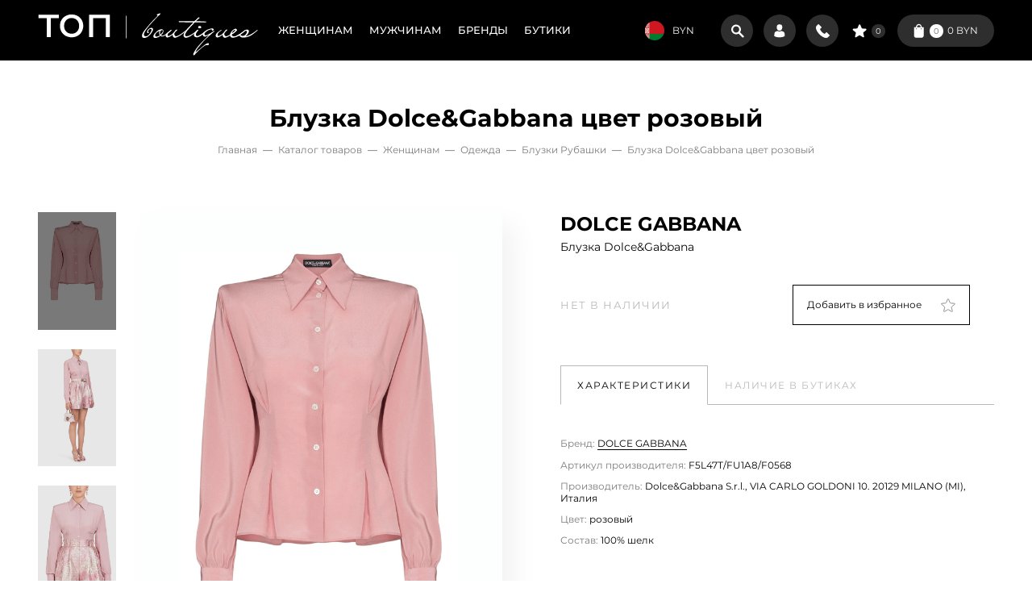

--- FILE ---
content_type: text/html; charset=UTF-8
request_url: https://topboutique.by/catalog/woman/odezhda-woman/bluzka-woman/bluzka-zhen-ss-20-dolce-gabbana-f5l47t-f0568/
body_size: 22384
content:

<!DOCTYPE html>
<html lang="ru" prefix="og: http://ogp.me/ns#">
<head>
	<link rel="canonical" href="https://topboutique.by/catalog/woman/odezhda-woman/bluzka-woman/bluzka-zhen-ss-20-dolce-gabbana-f5l47t-f0568/" />
	<meta property="og:title" content="Блузка Dolce&Gabbana DOLCE GABBANA  розовый купить в Минске" />
	<meta property="og:description" content="✔️ Брендовая женская одежда - блузка dolce&gabbana DOLCE GABBANA . ✔️ Большой выбор дорогой одежды в интернет-магазине Топ Бутик ✔️ Только оригинальные вещи. ✔️ Доставка по РБ. ☎️ +375 29 696 88 60." />
	<meta property="og:image" content="https://topboutique.by/local/templates/top_boutiques/images/og_image.jpg">
	<meta property="og:url" content="https://topboutique.by/catalog/woman/odezhda-woman/bluzka-woman/bluzka-zhen-ss-20-dolce-gabbana-f5l47t-f0568/" />
	<meta property="og:type" content="website" />
	<meta name="viewport" content="width=device-width, initial-scale=1">
	<link rel="shortcut icon" type="image/x-icon" href="/local/templates/top_boutiques/images/favicon.png"/>
	<link rel="apple-touch-icon" sizes="180x180" href="/local/templates/top_boutiques/images/apple_icon.png"/>
	<meta http-equiv="Content-Type" content="text/html; charset=UTF-8" />
<meta name="robots" content="index, follow" />
<meta name="keywords" content="женская одежда, мужская одежда, спортивная одежда, тапочки" />
<meta name="description" content="✔️ Брендовая женская одежда - блузка dolce&gabbana DOLCE GABBANA . ✔️ Большой выбор дорогой одежды в интернет-магазине Топ Бутик ✔️ Только оригинальные вещи. ✔️ Доставка по РБ. ☎️ +375 29 696 88 60." />
<script type="text/javascript" data-skip-moving="true">(function(w, d, n) {var cl = "bx-core";var ht = d.documentElement;var htc = ht ? ht.className : undefined;if (htc === undefined || htc.indexOf(cl) !== -1){return;}var ua = n.userAgent;if (/(iPad;)|(iPhone;)/i.test(ua)){cl += " bx-ios";}else if (/Windows/i.test(ua)){cl += ' bx-win';}else if (/Macintosh/i.test(ua)){cl += " bx-mac";}else if (/Linux/i.test(ua) && !/Android/i.test(ua)){cl += " bx-linux";}else if (/Android/i.test(ua)){cl += " bx-android";}cl += (/(ipad|iphone|android|mobile|touch)/i.test(ua) ? " bx-touch" : " bx-no-touch");cl += w.devicePixelRatio && w.devicePixelRatio >= 2? " bx-retina": " bx-no-retina";var ieVersion = -1;if (/AppleWebKit/.test(ua)){cl += " bx-chrome";}else if (/Opera/.test(ua)){cl += " bx-opera";}else if (/Firefox/.test(ua)){cl += " bx-firefox";}ht.className = htc ? htc + " " + cl : cl;})(window, document, navigator);</script>


<link href="/bitrix/cache/css/s1/top_boutiques/template_21f0366d9d2d95660b2afb4a811ed161/template_21f0366d9d2d95660b2afb4a811ed161_v1.css?1757594066246845" type="text/css"  data-template-style="true" rel="stylesheet" />







<meta name="author" content="https://nikolaus.by">



	<title>Блузка Dolce&Gabbana DOLCE GABBANA  розовый купить в Минске</title>
	

	<!-- Global site tag (gtag.js) - Google Analytics -->


<!-- Разметка JSON-LD, созданная Мастером разметки структурированных данных Google. -->
<script type="application/ld+json">
{
  "@context": "http://schema.org",
  "@type": "LocalBusiness",
  "name": "ООО «ТОП БУТИК» - Интернет магазин брендовой одежды с доставкой по Беларуси",
  "url": "https://topboutique.by/",
  "logo": "https://topboutique.by/upload/logo.svg",
  "image": "https://topboutique.by/upload/logo.svg",
  "telephone": "+375296968860",
  "email": "info@topboutique.by",
  "address": {
    "@type": "PostalAddress",
    "streetAddress": "ул.Немига,12а",
    "addressLocality": "Минск",
    "addressRegion": "Минск",
    "postalCode": "220004",
    "addressCountry": "BY"
  },
  "openingHoursSpecification": {
    "@type": "OpeningHoursSpecification",
    "dayOfWeek": {
      "@type": "DayOfWeek",
      "name": "Пн - Пт: с 11:00 до 18:00 интернет-магазин Cб-Вс выходной"
    }
  }
}
</script>


<!-- Google tag (gtag.js) -->

</head>
<body class="fixed">
	
	<!-- Yandex.Metrika counter -->

<noscript><div><img src="https://mc.yandex.ru/watch/64557712" style="position:absolute; left:-9999px;" alt="" /></div></noscript>
<!-- /Yandex.Metrika counter -->

<!— Meta Pixel Code -->

<noscript><img height="1" width="1" style="display:none"
src="https://www.facebook.com/tr?id=991590231835515&ev=PageView&noscript=1"
/></noscript>
<!-- End Meta Pixel Code -->
	<header>
		<div class="header">
		<div class="container">
			<div class="header_content">
				
					<div class="nav_container">
						<div class="mobile_menu_btn mobile_menu"><span></span></div>

						<a href="/" class="logo" aria-label="Логотип Топ Бутик"><img src="/upload/logo.svg" alt=""></a>
								<ul class="main_menu">
					
			
			
				
									<li>
						<a href="/" class="parent">Женщинам</a>
						<div class="parent_content">
							<div class="container">
								<ul>
				
			
					
			
							
				<li><a href="/woman-new/">Новинки</a></li>

							
					
			
							
				<li><a href="/woman-sale/">Скидки</a></li>

							
					
			
							
				<li><a href="/brands/woman/">Бренды</a></li>

							
					
			
			
				
									<li>
						<a href="/catalog/woman/odezhda-woman/">Одежда</a>
						<div class="row">
							<div class="col-6">
								<ul>
				
			
					
			
							
				<li><a href="/catalog/woman/odezhda-woman/bluzka-woman/" class="active">Блузки Рубашки</a></li>

							
					
			
							
				<li><a href="/catalog/woman/odezhda-woman/bryuki-woman/">Брюки</a></li>

							
					
			
							
				<li><a href="/catalog/woman/odezhda-woman/bryuki-iz-dzhinsovoy-tkani-woman/">Джинсы</a></li>

							
					
			
							
				<li><a href="/catalog/woman/odezhda-woman/zhaket-woman/">Жакеты</a></li>

							
					
			
							
				<li><a href="/catalog/woman/odezhda-woman/zhilet-woman/">Жилеты</a></li>

							
					
			
							
				<li><a href="/catalog/woman/odezhda-woman/kardigan-woman/">Кардиганы Олимпийки</a></li>

							
					
			
							
				<li><a href="/catalog/woman/odezhda-woman/kombinezon-woman/">Комбинезоны</a></li>

							
					
			
							
				<li><a href="/catalog/woman/odezhda-woman/kurtka-woman/">Куртки Пуховики</a></li>

							
					
			
												</ul>
					</div>
												<div class="col-6">
							<ul>
										
				<li><a href="/catalog/woman/odezhda-woman/palto-woman/">Пальто</a></li>

							
					
			
							
				<li><a href="/catalog/woman/odezhda-woman/plate-woman/">Платья</a></li>

							
					
			
							
				<li><a href="/catalog/woman/odezhda-woman/dzhemper-woman/">Толстовки Джемперы</a></li>

							
					
			
							
				<li><a href="/catalog/woman/odezhda-woman/top-woman/">Топы</a></li>

							
					
			
							
				<li><a href="/catalog/woman/odezhda-woman/futbolki-topy/">Футболки </a></li>

							
					
			
							
				<li><a href="/catalog/woman/odezhda-woman/shorty-woman/">Шорты</a></li>

							
					
			
							
				<li><a href="/catalog/woman/odezhda-woman/yubka-woman/">Юбки</a></li>

							
					
			</ul></div></div></li>
			
				
									<li>
						<a href="/catalog/woman/akssesuary-woman/">Аксессуары</a>
						<div class="row">
							<div class="col-6">
								<ul>
				
			
					
			
							
				<li><a href="/catalog/woman/akssesuary-woman/shapka-woman/">Головные уборы</a></li>

							
					
			
							
				<li><a href="/catalog/woman/akssesuary-woman/sumka-woman/">Сумки</a></li>

							
					
			
												</ul>
					</div>
												<div class="col-6">
							<ul>
										
				<li><a href="/catalog/woman/akssesuary-woman/sharf-woman/">Шарфы</a></li>

							
					
			</ul></div></div></li>
			
				
									<li>
						<a href="/catalog/woman/obuv-woman/">Обувь</a>
						<div class="row">
							<div class="col-6">
								<ul>
				
			
					
			
							
				<li><a href="/catalog/woman/obuv-woman/tufli-otkrytye-woman/">Босоножки Шлепанцы</a></li>

							
					
			
							
				<li><a href="/catalog/woman/obuv-woman/botinki-woman/">Ботинки Ботильоны</a></li>

							
					
			
							
				<li><a href="/catalog/woman/obuv-woman/polubotinki-woman/">Кроссовки Кеды</a></li>

							
					
			
												</ul>
					</div>
												<div class="col-6">
							<ul>
										
				<li><a href="/catalog/woman/obuv-woman/sapogi-woman/">Сапоги Полусапоги</a></li>

							
					
			
							
				<li><a href="/catalog/woman/obuv-woman/tufli-woman/">Туфли Лоферы</a></li>

							
					
			</ul></div></div></li></ul></div></div></li>
			
				
									<li>
						<a href="/man/" class="parent">Мужчинам</a>
						<div class="parent_content">
							<div class="container">
								<ul>
				
			
					
			
							
				<li><a href="/man/new/">Новинки</a></li>

							
					
			
							
				<li><a href="/man/sale/">Скидки</a></li>

							
					
			
							
				<li><a href="/brands/man/">Бренды</a></li>

							
					
			
			
				
									<li>
						<a href="/catalog/man/odezhda-man/">Одежда</a>
						<div class="row">
							<div class="col-6">
								<ul>
				
			
					
			
							
				<li><a href="/catalog/man/odezhda-man/bryuki-man/">Брюки</a></li>

							
					
			
							
				<li><a href="/catalog/man/odezhda-man/bryuki-iz-dzhinsovoy-tkani-man/">Джинсы</a></li>

							
					
			
							
				<li><a href="/catalog/man/odezhda-man/zhilet-man/">Жилеты</a></li>

							
					
			
							
				<li><a href="/catalog/man/odezhda-man/kostyum-man/">Костюмы</a></li>

							
					
			
							
				<li><a href="/catalog/man/odezhda-man/kurtka-man/">Куртки Пуховики</a></li>

							
					
			
							
				<li><a href="/catalog/man/odezhda-man/kardigan-man/">Олимпийки Кардиганы</a></li>

							
					
			
												</ul>
					</div>
												<div class="col-6">
							<ul>
										
				<li><a href="/catalog/man/odezhda-man/palto-man/">Пальто</a></li>

							
					
			
							
				<li><a href="/catalog/man/odezhda-man/pidzhak-man/">Пиджаки</a></li>

							
					
			
							
				<li><a href="/catalog/man/odezhda-man/sorochka-man/">Сорочки</a></li>

							
					
			
							
				<li><a href="/catalog/man/odezhda-man/svitery-svitshoty/">Толстовки Джемперы</a></li>

							
					
			
							
				<li><a href="/catalog/man/odezhda-man/dzhemper-s-korotkim-rukavom-man/">Футболки Поло</a></li>

							
					
			
							
				<li><a href="/catalog/man/odezhda-man/shorty-man/">Шорты</a></li>

							
					
			</ul></div></div></li>
			
				
									<li>
						<a href="/catalog/man/akssesuary-man/">Аксессуары</a>
						<div class="row">
							<div class="col-6">
								<ul>
				
			
					
			
							
				<li><a href="/catalog/man/akssesuary-man/remen-man/">Ремни</a></li>

							
					
			
							
				<li><a href="/catalog/man/akssesuary-man/shapka-man/">Шапки Бейсболки</a></li>

							
					
			
												</ul>
					</div>
												<div class="col-6">
							<ul>
										
				<li><a href="/catalog/man/akssesuary-man/sharf-man/">Шарфы</a></li>

							
					
			</ul></div></div></li>
			
				
									<li>
						<a href="/catalog/man/obuv-man/">Обувь</a>
						<div class="row">
							<div class="col-6">
								<ul>
				
			
					
			
							
				<li><a href="/catalog/man/obuv-man/botinki-man/">Ботинки</a></li>

							
					
			</ul></div></div></li></ul></div></div></li>
							
				<li><a href="/brands/">Бренды</a></li>

							
					
			
							
				<li><a href="/boutiques/">Бутики</a></li>

							
			</ul>
					</div>
				
				
					<div class="header_bar">
						
<!--'start_frame_cache_ilJnIW'-->
<div class="currency">
	<div class="selected">
		<span class="icon">
			<svg xmlns='http://www.w3.org/2000/svg' fill='none'><path fill='#CE1720' fill-rule='evenodd' d='M0 0h24v16H0z' clip-rule='evenodd'/><path fill='#007C30' fill-rule='evenodd' d='M0 16h24v8H0z' clip-rule='evenodd'/><path fill='#fff' fill-rule='evenodd' d='M0 0h5.316v24H0z' clip-rule='evenodd'/><path fill='#B20000' fill-rule='evenodd' d='M.254.408h.253v.408H.254zm.76 0h.76v.408h-.76zM1.267 0h.253v.408h-.253zm1.266 0h.253v.408h-.253zm1.012.408h.76v.408h-.76zM3.798 0h.253v.408h-.253zM.76.816h.507v.403H.76zm.76 0h.506v.403H1.52zm1.772 0h.506v.403h-.506zm.76 0h.506v.403H4.05V.816Zm-3.545.403h.507v.408H.507zm1.266 0h.506v.408h-.506zm1.266 0h.506v.408H3.04zm1.266 0h.506v.408h-.506zM4.81.408h.253v.408H4.81zM.254 1.627H.76v.407H.254zm1.772 0h.507v.407h-.507zm2.532 0h.506v.407h-.506zM.508 2.845h.506v.408H.507v-.408Zm.252.408h.507v.408H.76zm1.013-.403h.506v.403h-.506zm-.253.403h.506v.408H1.52zm-.506.408h.76v.408h-.76zm.252.408h.253v.408h-.253zM3.038 2.85h.506v.403h-.506zm.253.403h.506v.408h-.506zm1.013-.403h.506v.403h-.506zm-.254.403h.507v.408H4.05zm-.506.408h.76v.408h-.76zm.253.408h.253v.408h-.253zm-1.265-.413h.253v.408h-.253zM0 3.656h.253v.408H0zm5.063 0h.253v.408h-.253zM1.266 5.691h.253v.408h-.253zm-.253.412h.76v.403h-.76zm-.254.403h1.266v.408H.76v-.408Zm3.038-.81h.253v.407h-.253v-.408Zm-.253.407h.76v.403h-.76zm-.253.403h1.266v.408H3.29zm.253 2.035H4.81v.408H3.544V8.54Zm-.506-1.627H4.81v.408H3.038zm-2.532 0h1.772v.408H.506zM.76 8.95h.76v.407H.76zm-.254-.41h1.266v.408H.506zm3.544-.807h1.266v.408H4.05zm-.253 1.22h.76v.407h-.76z' clip-rule='evenodd'/><path fill='#B20000' fill-rule='evenodd' d='M1.013 9.357h.253v.408h-.253zm3.037 0h.254v.408H4.05zM0 7.73h1.266v.408H0zm2.278.811h.76v.408h-.76zm.254.413h.253v.407h-.253zm-.76-1.22h1.772v.409H1.772v-.408Zm1.013-6.107h.506v.408h-.506zm-.507.408h.76v.408h-.76zm-.253.408h.507v.403h-.507zm.76 0h.506v.403h-.506zM0 2.035h.506v.408H0zm.253.408H.76v.403H.253zm4.557-.408h.506v.403H4.81zm-.253.403h.506v.403h-.506zM0 6.094h.253v.408H0zm5.063 0h.253v.408h-.253zM2.278 9.352h.76v.408h-.76zm-.253.408h.507v.403h-.507zm.76 0h.506v.403h-.506zm-1.013.403h.506v.408h-.506zm1.266 0h.506v.408h-.506zm-1.52.408h.507v.408H1.52v-.408Zm1.773 0h.506v.408h-.506zm-2.025.412h.506v.408h-.506zm2.278 0h.506v.408h-.506zm-2.785.408h.76v.408h-.76zm3.038 0h.76v.408h-.76zm.507-.408h.506v.408h-.506zm.253-.408h.506v.408h-.506zm.253-.407h.506v.408H4.81zm-4.304.815h.507v.408H.506zm-.253-.408H.76v.408H.253zM0 10.172h.506v.408H0zm1.013 1.632h.253v.403h-.253zm3.037 0h.254v.403H4.05zm-1.518-1.22h.253v.404h-.253zm-.76 1.22h.253v.403h-.253zm1.519 0h.253v.403h-.253zm-.76 0h.254v.403h-.253zm-2.531 0h.253v.403H0zm5.063 0h.253v.403h-.253zm-2.531-5.7h.253v.403h-.253zm-1.266-4.07h.253v.409h-.253zm2.531 0h.253v.409h-.253zM2.278 4.88h.76v.408h-.76zm-.506.408h.76v.408h-.76zm.253.408h.253v.408h-.253zM1.52 4.88h.506v.408H1.52zm.253-.403h.76v.403h-.76zm.253-.408h.253v.408h-.253V4.07Zm.76.408h.76v.403h-.76zm.253-.408h.253v.408h-.253V4.07Zm.253.811h.506v.408h-.506zm-.506.408h.76v.408h-.76zm.253.408h.253v.408h-.253zM4.05 4.88h.507v.408H4.05zm.254-.403h.759v.403h-.76zm.506.403h.506v.408H4.81zm-.506.408h.759v.408h-.76zm.253.408h.253v.408h-.253zm0-1.627h.253v.408h-.253V4.07ZM0 4.876h.506v.407H0zm.253-.404h.76v.404h-.76zm.506.404h.507v.407H.759zm-.506.407h.76v.408h-.76z' clip-rule='evenodd'/><path fill='#B20000' fill-rule='evenodd' d='M.506 5.695H.76v.408H.506zm0-1.626H.76v.408H.506zM.253 7.322h1.013v.408H.253zm1.266 0h1.013v.408H1.519zm1.266 0h1.012v.408H2.785zm1.265 0h1.013v.408H4.05zm-2.025.816h1.266v.403H2.025zm-1.772 0H1.52v.403H.253zm3.544 0h1.266v.403H3.797zm1.266 1.626h.253v.403h-.253zM0 9.764h.253v.403H0zm.253 13.828h.253v-.403H.253zm.76 0h.76v-.403h-.76zm.253.408h.253v-.408h-.253zm1.266 0h.253v-.408h-.253zm1.012-.408h.76v-.407h-.76zm.253.408h.253v-.408h-.253zM.76 23.184h.507v-.403H.759v.404Zm.76 0h.506v-.403H1.52v.404Zm1.772 0h.506v-.403h-.506v.404Zm.76 0h.506v-.403H4.05v.404Zm-2.279-.403h.506v-.407h-.506zm1.266 0h.506v-.407h-.506zm1.266 0h.506v-.407h-.506zm.506.811h.253v-.407H4.81v.407ZM.253 22.374H.76v-.408H.253v.407Zm1.772 0h.507v-.408h-.507v.407Zm2.532 0h.506v-.408h-.506v.407Zm-4.05-1.22h.506v-.407H.506v.408Zm.252-.407h.507v-.408H.759zm1.013.408h.506v-.408h-.506zm-.253-.408h.506v-.408H1.52v.408Zm-.506-.408h.76v-.408h-.76zm.253-.408h.253v-.403h-.253zm1.772 1.22h.506v-.404h-.506v.403Zm.253-.404h.506v-.408h-.506zm1.013.408h.506v-.408h-.506zm-.254-.408h.507v-.408H4.05zm-.506-.408h.76v-.408h-.76zm.253-.408h.253v-.403h-.253zm-1.265.413h.253v-.408h-.253zm-2.532 0h.253v-.408H0zm5.063 0h.253v-.408h-.253zm-3.797-2.035h.253v-.407h-.253zm-.253-.412h.76v-.403h-.76zm-.254-.403h1.266v-.408H.76v.408Zm3.038.81h.253v-.407h-.253z' clip-rule='evenodd'/><path fill='#B20000' fill-rule='evenodd' d='M3.544 17.897h.76v-.403h-.76zm-.253-.403h1.266v-.408H3.29zm.253-2.035H4.81v-.412H3.544zm-.506 1.627H4.81v-.408H3.038zm-2.532 0h1.772v-.408H.506zm.253-2.034h.76v-.408h-.76zm-.253.407h1.266v-.412H.506zm3.544.807h1.266v-.408H4.05zm-.253-1.22h.76v-.407h-.76zM0 16.267h1.266v-.408H0zm2.278-.811h.76v-.408h-.76zm.254-.408h.253v-.408h-.253zm-.76 1.219h1.772v-.408H1.772zm1.013 6.103h.506v-.408h-.506zm-.507-.408h.76v-.398h-.76zm-.253-.408h.507v-.408h-.507zm.76 0h.506v-.408h-.506zM0 21.966h.506v-.403H0zm.253-.408H.76v-.403H.253zm4.557.408h.506v-.403H4.81zm-.253-.408h.506v-.403h-.506zM0 17.906h.253V17.5H0v.407Zm5.063 0h.253V17.5h-.253v.407Zm-3.038-3.665h.507v-.403h-.507zm.76 0h.506v-.403h-.506zm-1.013-.403h.506v-.408h-.506zm1.266 0h.506v-.408h-.506zm-1.52-.408h.507v-.408H1.52v.408Zm1.773 0h.506v-.408h-.506zm-2.025-.413h.506v-.408h-.506zm2.278 0h.506v-.408h-.506zM.76 12.61h.76v-.407H.76zm3.038 0h.76v-.407h-.76zm.507.408h.506v-.408h-.506zm.253.408h.506v-.408h-.506zm.253.408h.506v-.408H4.81v.408Zm-4.304-.816h.507v-.408H.506v.408Zm-.253.408H.76v-.408H.253v.408ZM0 13.828h.506v-.408H0zm1.013-1.631h.253v-.403h-.253zm1.519 1.219h.253v-.403h-.253zm0 4.476h.253v-.403h-.253zm-1.266 4.069h.253v-.398h-.253zm2.531 0h.253v-.398h-.253zm-1.519-2.836h.76v-.408h-.76zm-.506-.408h.76v-.408h-.76zm.253-.408h.253v-.407h-.253zm-.506.816h.506v-.408H1.52v.408Zm.253.398h.76v-.398h-.76zm.253.408h.253v-.403h-.253zm.76-.408h.76v-.398h-.76zm.253.408h.253v-.403h-.253zm.253-.81h.506v-.408h-.506v.407Zm-.506-.408h.76v-.408h-.76zm.253-.408h.253v-.408h-.253zm1.012.82h.507v-.408H4.05zm.254.398h.759v-.398h-.76zm.506-.403h.506v-.407H4.81zm-.506-.407h.759v-.408h-.76zm.253-.408h.253v-.408h-.253zm0 1.626h.253v-.403h-.253zM0 19.125h.506v-.408H0zm.253.398h.76v-.398h-.76z' clip-rule='evenodd'/><path fill='#B20000' fill-rule='evenodd' d='M.76 19.121h.506v-.407H.759v.407Zm-.507-.407h.76v-.408h-.76zm.253-.408H.76v-.408H.506zm0 1.626H.76v-.403H.506zM.253 16.68h1.013v-.408H.253zm1.266 0h1.013v-.408H1.519zm1.266 0h1.012v-.408H2.785zm1.265 0h1.013v-.408H4.05zm-2.025-.815h1.266v-.404H2.025zm-1.772 0H1.52v-.404H.253zm3.544 0h1.266v-.404H3.797zm1.266-1.622h.253v-.413h-.253zm-5.063 0h.253v-.413H0zm2.278-2.04h.254v.409h-.254v-.408Zm.507 0h.253v.409h-.253v-.408Zm0-.81h.253v.408h-.253zm-.507 0h.254v.408h-.254zM.506 22.375h.507v.407H.506zm3.544-7.73h.254v-.408H4.05zm-3.037 0h.253v-.408h-.253zm1.265-.408h.76v.408h-.76z' clip-rule='evenodd'/></svg>		</span>
		BYN	</div>
	<div class="dropdown">
		<div class="text">Выберите валюту:</div>
		<div class="list">
							<div class="item active" data-id="BYN">
					<span class="icon">
						<svg xmlns='http://www.w3.org/2000/svg' fill='none'><path fill='#CE1720' fill-rule='evenodd' d='M0 0h24v16H0z' clip-rule='evenodd'/><path fill='#007C30' fill-rule='evenodd' d='M0 16h24v8H0z' clip-rule='evenodd'/><path fill='#fff' fill-rule='evenodd' d='M0 0h5.316v24H0z' clip-rule='evenodd'/><path fill='#B20000' fill-rule='evenodd' d='M.254.408h.253v.408H.254zm.76 0h.76v.408h-.76zM1.267 0h.253v.408h-.253zm1.266 0h.253v.408h-.253zm1.012.408h.76v.408h-.76zM3.798 0h.253v.408h-.253zM.76.816h.507v.403H.76zm.76 0h.506v.403H1.52zm1.772 0h.506v.403h-.506zm.76 0h.506v.403H4.05V.816Zm-3.545.403h.507v.408H.507zm1.266 0h.506v.408h-.506zm1.266 0h.506v.408H3.04zm1.266 0h.506v.408h-.506zM4.81.408h.253v.408H4.81zM.254 1.627H.76v.407H.254zm1.772 0h.507v.407h-.507zm2.532 0h.506v.407h-.506zM.508 2.845h.506v.408H.507v-.408Zm.252.408h.507v.408H.76zm1.013-.403h.506v.403h-.506zm-.253.403h.506v.408H1.52zm-.506.408h.76v.408h-.76zm.252.408h.253v.408h-.253zM3.038 2.85h.506v.403h-.506zm.253.403h.506v.408h-.506zm1.013-.403h.506v.403h-.506zm-.254.403h.507v.408H4.05zm-.506.408h.76v.408h-.76zm.253.408h.253v.408h-.253zm-1.265-.413h.253v.408h-.253zM0 3.656h.253v.408H0zm5.063 0h.253v.408h-.253zM1.266 5.691h.253v.408h-.253zm-.253.412h.76v.403h-.76zm-.254.403h1.266v.408H.76v-.408Zm3.038-.81h.253v.407h-.253v-.408Zm-.253.407h.76v.403h-.76zm-.253.403h1.266v.408H3.29zm.253 2.035H4.81v.408H3.544V8.54Zm-.506-1.627H4.81v.408H3.038zm-2.532 0h1.772v.408H.506zM.76 8.95h.76v.407H.76zm-.254-.41h1.266v.408H.506zm3.544-.807h1.266v.408H4.05zm-.253 1.22h.76v.407h-.76z' clip-rule='evenodd'/><path fill='#B20000' fill-rule='evenodd' d='M1.013 9.357h.253v.408h-.253zm3.037 0h.254v.408H4.05zM0 7.73h1.266v.408H0zm2.278.811h.76v.408h-.76zm.254.413h.253v.407h-.253zm-.76-1.22h1.772v.409H1.772v-.408Zm1.013-6.107h.506v.408h-.506zm-.507.408h.76v.408h-.76zm-.253.408h.507v.403h-.507zm.76 0h.506v.403h-.506zM0 2.035h.506v.408H0zm.253.408H.76v.403H.253zm4.557-.408h.506v.403H4.81zm-.253.403h.506v.403h-.506zM0 6.094h.253v.408H0zm5.063 0h.253v.408h-.253zM2.278 9.352h.76v.408h-.76zm-.253.408h.507v.403h-.507zm.76 0h.506v.403h-.506zm-1.013.403h.506v.408h-.506zm1.266 0h.506v.408h-.506zm-1.52.408h.507v.408H1.52v-.408Zm1.773 0h.506v.408h-.506zm-2.025.412h.506v.408h-.506zm2.278 0h.506v.408h-.506zm-2.785.408h.76v.408h-.76zm3.038 0h.76v.408h-.76zm.507-.408h.506v.408h-.506zm.253-.408h.506v.408h-.506zm.253-.407h.506v.408H4.81zm-4.304.815h.507v.408H.506zm-.253-.408H.76v.408H.253zM0 10.172h.506v.408H0zm1.013 1.632h.253v.403h-.253zm3.037 0h.254v.403H4.05zm-1.518-1.22h.253v.404h-.253zm-.76 1.22h.253v.403h-.253zm1.519 0h.253v.403h-.253zm-.76 0h.254v.403h-.253zm-2.531 0h.253v.403H0zm5.063 0h.253v.403h-.253zm-2.531-5.7h.253v.403h-.253zm-1.266-4.07h.253v.409h-.253zm2.531 0h.253v.409h-.253zM2.278 4.88h.76v.408h-.76zm-.506.408h.76v.408h-.76zm.253.408h.253v.408h-.253zM1.52 4.88h.506v.408H1.52zm.253-.403h.76v.403h-.76zm.253-.408h.253v.408h-.253V4.07Zm.76.408h.76v.403h-.76zm.253-.408h.253v.408h-.253V4.07Zm.253.811h.506v.408h-.506zm-.506.408h.76v.408h-.76zm.253.408h.253v.408h-.253zM4.05 4.88h.507v.408H4.05zm.254-.403h.759v.403h-.76zm.506.403h.506v.408H4.81zm-.506.408h.759v.408h-.76zm.253.408h.253v.408h-.253zm0-1.627h.253v.408h-.253V4.07ZM0 4.876h.506v.407H0zm.253-.404h.76v.404h-.76zm.506.404h.507v.407H.759zm-.506.407h.76v.408h-.76z' clip-rule='evenodd'/><path fill='#B20000' fill-rule='evenodd' d='M.506 5.695H.76v.408H.506zm0-1.626H.76v.408H.506zM.253 7.322h1.013v.408H.253zm1.266 0h1.013v.408H1.519zm1.266 0h1.012v.408H2.785zm1.265 0h1.013v.408H4.05zm-2.025.816h1.266v.403H2.025zm-1.772 0H1.52v.403H.253zm3.544 0h1.266v.403H3.797zm1.266 1.626h.253v.403h-.253zM0 9.764h.253v.403H0zm.253 13.828h.253v-.403H.253zm.76 0h.76v-.403h-.76zm.253.408h.253v-.408h-.253zm1.266 0h.253v-.408h-.253zm1.012-.408h.76v-.407h-.76zm.253.408h.253v-.408h-.253zM.76 23.184h.507v-.403H.759v.404Zm.76 0h.506v-.403H1.52v.404Zm1.772 0h.506v-.403h-.506v.404Zm.76 0h.506v-.403H4.05v.404Zm-2.279-.403h.506v-.407h-.506zm1.266 0h.506v-.407h-.506zm1.266 0h.506v-.407h-.506zm.506.811h.253v-.407H4.81v.407ZM.253 22.374H.76v-.408H.253v.407Zm1.772 0h.507v-.408h-.507v.407Zm2.532 0h.506v-.408h-.506v.407Zm-4.05-1.22h.506v-.407H.506v.408Zm.252-.407h.507v-.408H.759zm1.013.408h.506v-.408h-.506zm-.253-.408h.506v-.408H1.52v.408Zm-.506-.408h.76v-.408h-.76zm.253-.408h.253v-.403h-.253zm1.772 1.22h.506v-.404h-.506v.403Zm.253-.404h.506v-.408h-.506zm1.013.408h.506v-.408h-.506zm-.254-.408h.507v-.408H4.05zm-.506-.408h.76v-.408h-.76zm.253-.408h.253v-.403h-.253zm-1.265.413h.253v-.408h-.253zm-2.532 0h.253v-.408H0zm5.063 0h.253v-.408h-.253zm-3.797-2.035h.253v-.407h-.253zm-.253-.412h.76v-.403h-.76zm-.254-.403h1.266v-.408H.76v.408Zm3.038.81h.253v-.407h-.253z' clip-rule='evenodd'/><path fill='#B20000' fill-rule='evenodd' d='M3.544 17.897h.76v-.403h-.76zm-.253-.403h1.266v-.408H3.29zm.253-2.035H4.81v-.412H3.544zm-.506 1.627H4.81v-.408H3.038zm-2.532 0h1.772v-.408H.506zm.253-2.034h.76v-.408h-.76zm-.253.407h1.266v-.412H.506zm3.544.807h1.266v-.408H4.05zm-.253-1.22h.76v-.407h-.76zM0 16.267h1.266v-.408H0zm2.278-.811h.76v-.408h-.76zm.254-.408h.253v-.408h-.253zm-.76 1.219h1.772v-.408H1.772zm1.013 6.103h.506v-.408h-.506zm-.507-.408h.76v-.398h-.76zm-.253-.408h.507v-.408h-.507zm.76 0h.506v-.408h-.506zM0 21.966h.506v-.403H0zm.253-.408H.76v-.403H.253zm4.557.408h.506v-.403H4.81zm-.253-.408h.506v-.403h-.506zM0 17.906h.253V17.5H0v.407Zm5.063 0h.253V17.5h-.253v.407Zm-3.038-3.665h.507v-.403h-.507zm.76 0h.506v-.403h-.506zm-1.013-.403h.506v-.408h-.506zm1.266 0h.506v-.408h-.506zm-1.52-.408h.507v-.408H1.52v.408Zm1.773 0h.506v-.408h-.506zm-2.025-.413h.506v-.408h-.506zm2.278 0h.506v-.408h-.506zM.76 12.61h.76v-.407H.76zm3.038 0h.76v-.407h-.76zm.507.408h.506v-.408h-.506zm.253.408h.506v-.408h-.506zm.253.408h.506v-.408H4.81v.408Zm-4.304-.816h.507v-.408H.506v.408Zm-.253.408H.76v-.408H.253v.408ZM0 13.828h.506v-.408H0zm1.013-1.631h.253v-.403h-.253zm1.519 1.219h.253v-.403h-.253zm0 4.476h.253v-.403h-.253zm-1.266 4.069h.253v-.398h-.253zm2.531 0h.253v-.398h-.253zm-1.519-2.836h.76v-.408h-.76zm-.506-.408h.76v-.408h-.76zm.253-.408h.253v-.407h-.253zm-.506.816h.506v-.408H1.52v.408Zm.253.398h.76v-.398h-.76zm.253.408h.253v-.403h-.253zm.76-.408h.76v-.398h-.76zm.253.408h.253v-.403h-.253zm.253-.81h.506v-.408h-.506v.407Zm-.506-.408h.76v-.408h-.76zm.253-.408h.253v-.408h-.253zm1.012.82h.507v-.408H4.05zm.254.398h.759v-.398h-.76zm.506-.403h.506v-.407H4.81zm-.506-.407h.759v-.408h-.76zm.253-.408h.253v-.408h-.253zm0 1.626h.253v-.403h-.253zM0 19.125h.506v-.408H0zm.253.398h.76v-.398h-.76z' clip-rule='evenodd'/><path fill='#B20000' fill-rule='evenodd' d='M.76 19.121h.506v-.407H.759v.407Zm-.507-.407h.76v-.408h-.76zm.253-.408H.76v-.408H.506zm0 1.626H.76v-.403H.506zM.253 16.68h1.013v-.408H.253zm1.266 0h1.013v-.408H1.519zm1.266 0h1.012v-.408H2.785zm1.265 0h1.013v-.408H4.05zm-2.025-.815h1.266v-.404H2.025zm-1.772 0H1.52v-.404H.253zm3.544 0h1.266v-.404H3.797zm1.266-1.622h.253v-.413h-.253zm-5.063 0h.253v-.413H0zm2.278-2.04h.254v.409h-.254v-.408Zm.507 0h.253v.409h-.253v-.408Zm0-.81h.253v.408h-.253zm-.507 0h.254v.408h-.254zM.506 22.375h.507v.407H.506zm3.544-7.73h.254v-.408H4.05zm-3.037 0h.253v-.408h-.253zm1.265-.408h.76v.408h-.76z' clip-rule='evenodd'/></svg>					</span>
					Белорусский рубль				</div>
							<div class="item" data-id="RUB">
					<span class="icon">
						<svg xmlns='http://www.w3.org/2000/svg' fill='none'><path fill='#fff' fill-rule='evenodd' d='M0 0h24v8H0z' clip-rule='evenodd'/><path fill='#0039A6' fill-rule='evenodd' d='M0 8h24v8H0z' clip-rule='evenodd'/><path fill='#D52B1E' fill-rule='evenodd' d='M0 16h24v8H0z' clip-rule='evenodd'/></svg>					</span>
					Российский рубль				</div>
					</div>
	</div>
</div>

<!--'end_frame_cache_ilJnIW'-->					
						<span class="circle search" aria-label="Поиск" title="Поиск"></span>
						<a href="/login/" class="circle personal" aria-label="Личный кабинет" title="Личный кабинет"></a>

													<a href="tel:+375296968860" class="phone" aria-label="+375 29 696 88 60" title="+375 29 696 88 60"><span>+375 29 696 88 60</span></a>
						
						
<!--'start_frame_cache_i1osfO'-->
<a href="/favorites/" class="favorite" aria-label="Избранное" title="Избранное"><span>0</span></a>

<!--'end_frame_cache_i1osfO'-->
                        <div class="header_basket">
							

<!--'start_frame_cache_FKauiI'-->
<a href="/basket/" class="basket" aria-label="Корзина" title="Корзина">
	<span class="count">0</span><span class="sum">0</span> <span class="cur">BYN</span>
</a>

<!--'end_frame_cache_FKauiI'-->						</div>
					</div>
				
			</div>
		</div>
		</div>
	</header>

	
	<div class="search_title_container">
        <div class="container header_search_container">
				<div id="title_search">
		<form action="/search/">
			<input id="title_search_input" type="text" name="KEY" value="" placeholder="Что искать?" maxlength="50" autocomplete="off" /><input name="s" type="submit" class="btn btn_fill" value="Найти" />
		</form>
		<span class="close_search"></span>
	</div>

        </div>
    </div>

			<section class="main_content">
			<div class="container">
									<div class="row justify-content-center">
						<div class="col-xl-8">
							<h1>Блузка Dolce&Gabbana цвет розовый</h1>
						</div>
					</div>
					<div class="bx-breadcrumb" itemscope itemtype="http://schema.org/BreadcrumbList">
			<div class="bx-breadcrumb-item" id="bx_breadcrumb_0" itemprop="itemListElement" itemscope itemtype="http://schema.org/ListItem">
				
				<a href="/" title="Главная" itemprop="url">
					<span itemprop="name">Главная</span>
				</a>
				<meta itemprop="position" content="1" />
			</div>
			<div class="bx-breadcrumb-item" id="bx_breadcrumb_1" itemprop="itemListElement" itemscope itemtype="http://schema.org/ListItem">
				<span class="del">—</span>
				<a href="/catalog/" title="Каталог товаров" itemprop="url">
					<span itemprop="name">Каталог товаров</span>
				</a>
				<meta itemprop="position" content="2" />
			</div>
			<div class="bx-breadcrumb-item" id="bx_breadcrumb_2" itemprop="itemListElement" itemscope itemtype="http://schema.org/ListItem">
				<span class="del">—</span>
				<a href="/catalog/woman/" title="Женщинам" itemprop="url">
					<span itemprop="name">Женщинам</span>
				</a>
				<meta itemprop="position" content="3" />
			</div>
			<div class="bx-breadcrumb-item" id="bx_breadcrumb_3" itemprop="itemListElement" itemscope itemtype="http://schema.org/ListItem">
				<span class="del">—</span>
				<a href="/catalog/woman/odezhda-woman/" title="Одежда" itemprop="url">
					<span itemprop="name">Одежда</span>
				</a>
				<meta itemprop="position" content="4" />
			</div>
			<div class="bx-breadcrumb-item" id="bx_breadcrumb_4" itemprop="itemListElement" itemscope itemtype="http://schema.org/ListItem">
				<span class="del">—</span>
				<a href="/catalog/woman/odezhda-woman/bluzka-woman/" title="Блузки Рубашки" itemprop="url">
					<span itemprop="name">Блузки Рубашки</span>
				</a>
				<meta itemprop="position" content="5" />
			</div>
			<div class="bx-breadcrumb-item" itemprop="itemListElement" itemscope itemtype="http://schema.org/ListItem">
				<span class="del">—</span>
				<span itemprop="name">Блузка Dolce&Gabbana цвет розовый</span>
				<meta itemprop="position" content="6" />
			</div><div style="clear:both"></div></div>				
					
<div class="catalog">


<div class="product_detail">
	<div class="row">
		<div class="col-md-6 col-lg-5 col-xl-6">
							<div class="picture">
											<div class="slider_pic">
							<div class="sp_nav">
								<div class="spn_dots">
																			<div>
											<img src="/upload/iblock/522/522de99608ea42ca0a37e7f15d98b742.gif" title="Блузка Dolce&Gabbana" alt="Блузка Dolce&Gabbana">
										</div>
																			<div>
											<img src="/upload/iblock/1b4/1b46dcc69816fd4828ca817510a7b494.gif" title="Блузка Dolce&Gabbana" alt="Блузка Dolce&Gabbana">
										</div>
																			<div>
											<img src="/upload/iblock/948/948b7543145e5f6bf26906cb8e55ad4c.gif" title="Блузка Dolce&Gabbana" alt="Блузка Dolce&Gabbana">
										</div>
																			<div>
											<img src="/upload/iblock/1f6/1f647e0a8363e4c61b48e1d8867b09ad.gif" title="Блузка Dolce&Gabbana" alt="Блузка Dolce&Gabbana">
										</div>
																			<div>
											<img src="/upload/iblock/2f9/2f977155eb562b79fafed11b5f76d5b2.gif" title="Блузка Dolce&Gabbana" alt="Блузка Dolce&Gabbana">
										</div>
																	</div>
								<div class="spn_nav">
									<span class="prev"></span>
									<span class="next"></span>
								</div>
							</div>
							<div class="sp_content">
																	<div>
										<img src="/upload/iblock/522/522de99608ea42ca0a37e7f15d98b742.gif" title="Блузка Dolce&Gabbana" alt="Блузка Dolce&Gabbana">
									</div>
																	<div>
										<img src="/upload/iblock/1b4/1b46dcc69816fd4828ca817510a7b494.gif" title="Блузка Dolce&Gabbana" alt="Блузка Dolce&Gabbana">
									</div>
																	<div>
										<img src="/upload/iblock/948/948b7543145e5f6bf26906cb8e55ad4c.gif" title="Блузка Dolce&Gabbana" alt="Блузка Dolce&Gabbana">
									</div>
																	<div>
										<img src="/upload/iblock/1f6/1f647e0a8363e4c61b48e1d8867b09ad.gif" title="Блузка Dolce&Gabbana" alt="Блузка Dolce&Gabbana">
									</div>
																	<div>
										<img src="/upload/iblock/2f9/2f977155eb562b79fafed11b5f76d5b2.gif" title="Блузка Dolce&Gabbana" alt="Блузка Dolce&Gabbana">
									</div>
															</div>
						</div>
									</div>
					</div>
		<div class="col-md-6 col-lg-7 col-xl-6">
			<div class="info">
													<div class="brand">
													<a href="/brands/woman/dolce_gabbana/">DOLCE GABBANA </a>
											</div>
								<div class="name">Блузка Dolce&Gabbana</div>

				<div class="buy">
										
					<div class="available no">
													<div class="not_available">Нет в наличии</div>
							<div class="add_to_favorites full" data-id="17357">Добавить в израбнное</div>
											</div>
				</div>

				<div class="desktop_desc">
					

					<div class="tabs_container">
						<div class="labels">
							<div class="tab active" data-id="1">
								Характеристики
							</div>
															<div class="tab" data-id="2">
									Наличие в бутиках
								</div>
													</div>
						<div class="tabs">
							<div class="tab active" data-id="1">
								<div class="prop_list">
																														<div class="prop"><span>Бренд:</span> <a href="/brands/dolce_gabbana/">DOLCE GABBANA </a></div>
																					<div class="prop"><span>Артикул производителя:</span> F5L47T/FU1A8/F0568</div>
																					<div class="prop"><span>Производитель:</span> Dolce&Gabbana S.r.l., VIA CARLO GOLDONI 10. 20129 MILANO (MI), Италия</div>
																					<div class="prop"><span>Цвет:</span> розовый</div>
																					<div class="prop"><span>Состав:</span> 100% шелк</div>
																																				</div>
							</div>
															<div class="tab" data-id="2">
									<div class="boutique_detail">
										<div class="name">ТОП luxury </div>
										<div class="address">г. Минск, ТЦ Замок, пр. Победителей, 65, 2 этаж, пав 230</div>

										
																					<div class="phones param">
												<span class="title">Телефоны:</span>
																																					<a href="tel:+375296408860">+375 29 640 88 60</a>																																				</div>
										
																					<div class="work_time param">
												<span class="title">Режим работы:</span>
												Пн-Вс: 10:00 - 22:00											</div>
																			</div>
								</div>
													</div>
					</div>
					
					
					<div class="product_advantages">

			
					<div class="item" id="bx_3218110189_74634">
				<div>
					<div class="picture">
						<img src="/upload/iblock/29b/z6p9toz2qxa72zp9tgltkplybg9m2d5j.png" alt="Оригинальный товар">
					</div>
					Оригинальный<br>
товар				</div>
			</div>
				
			
					<div class="item" id="bx_3218110189_74637">
				<div>
					<div class="picture">
						<img src="/upload/iblock/54c/885zj2asyyxgdbyzdguoddlfa6u2r104.png" alt="Примерка одежды">
					</div>
					Примерка<br>
одежды				</div>
			</div>
				
			
					<div class="item" id="bx_3218110189_74635">
				<div>
					<div class="picture">
						<img src="/upload/iblock/e1d/rgi5tfcfgxhb85aqnk1hgi5mvwtbkw1f.png" alt="Бесплатная доставка по Минску">
					</div>
					Бесплатная доставка<br>
по Минску				</div>
			</div>
				
			
					<div class="item" id="bx_3218110189_74636">
				<div>
					<div class="picture">
						<img src="/upload/iblock/fcd/tt8dp2g5vwuuqvzfdvv8kqvh5gwwoy3r.png" alt="Быстрая доставка по Беларуси и России">
					</div>
					Быстрая доставка<br>
по РБ и РФ				</div>
			</div>
				
	
</div>
					


					
				</div>

			</div>
		</div>
	</div>

	<div class="mobile_desc info"></div>
</div>


<div class="slider_list_title">
	Похожие товары	<div class="slider_controls">
		<span></span>
		<span></span>
	</div>
</div>

<div class="slider_list_wrapp">

<div class="slider_list_container">
	<div class="catalog_section slider_list">
	
					
			<div class="product" id="bx_3966226736_80542" data-id="80542">
				<a class="pic" href="/catalog/woman/odezhda-woman/bluzka-woman/bluzka-zhen-fw-25-balunova-2576ls-/" onclick="">
					<img src="/upload/resize_cache/iblock/ad4/445_667_2/0pdmrtn1fg1nuuqfegwg34flq2s53zkb.jpg" alt="Блузка полупрозрачная" title="Блузка полупрозрачная">
											<img src="/upload/resize_cache/iblock/009/445_667_2/ofo0p9iuqxzlmnse1ozdaaxjik4ux9b0.jpg" class="hover" alt="Блузка полупрозрачная" title="Блузка полупрозрачная">
									</a>

				<div class="prod_desc">

					
				<div class="brand">
					BALUNOVA				</div>
				<div class="name">
					<a href="/catalog/woman/odezhda-woman/bluzka-woman/bluzka-zhen-fw-25-balunova-2576ls-/" onclick="">Блузка полупрозрачная</a>
				</div>
				<div class="price">
											180 BYN															</div>
									<div class="season"><span>осень-зима 2025/26</span></div>
				
				</div>
			</div>
			
						
			<div class="product" id="bx_3966226736_80538" data-id="80538">
				<a class="pic" href="/catalog/woman/odezhda-woman/bluzka-woman/bluzka-zhen-fw-25-balunova-2574b-/" onclick="">
					<img src="/upload/resize_cache/iblock/eed/445_667_2/hemf1lk3fjgo3hs2iu109xyyk2t9tapt.jpg" alt="Блузка шелковистая" title="Блузка шелковистая">
											<img src="/upload/resize_cache/iblock/d33/445_667_2/vdfbxf67rpyim5f836vja560wew5tv2i.jpg" class="hover" alt="Блузка шелковистая" title="Блузка шелковистая">
									</a>

				<div class="prod_desc">

					
				<div class="brand">
					BALUNOVA				</div>
				<div class="name">
					<a href="/catalog/woman/odezhda-woman/bluzka-woman/bluzka-zhen-fw-25-balunova-2574b-/" onclick="">Блузка шелковистая</a>
				</div>
				<div class="price">
											410 BYN															</div>
									<div class="season"><span>осень-зима 2025/26</span></div>
				
				</div>
			</div>
			
						
			<div class="product" id="bx_3966226736_80534" data-id="80534">
				<a class="pic" href="/catalog/woman/odezhda-woman/bluzka-woman/bluzka-zhen-fw-25-balunova-2537ts-/" onclick="">
					<img src="/upload/resize_cache/iblock/4ce/445_667_2/k3atefolnrcuizoij2ctkc2irxzp1g1c.jpg" alt="Блузка-футболка с надписью" title="Блузка-футболка с надписью">
											<img src="/upload/resize_cache/iblock/f2f/445_667_2/rz2prk1sgc0kpaa8w0mrexmxqkplrwsa.jpg" class="hover" alt="Блузка-футболка с надписью" title="Блузка-футболка с надписью">
									</a>

				<div class="prod_desc">

					
				<div class="brand">
					BALUNOVA				</div>
				<div class="name">
					<a href="/catalog/woman/odezhda-woman/bluzka-woman/bluzka-zhen-fw-25-balunova-2537ts-/" onclick="">Блузка-футболка с надписью</a>
				</div>
				<div class="price">
											260 BYN															</div>
									<div class="season"><span>осень-зима 2025/26</span></div>
				
				</div>
			</div>
			
						
			<div class="product" id="bx_3966226736_80425" data-id="80425">
				<a class="pic" href="/catalog/woman/odezhda-woman/bluzka-woman/bluzka-zhen-fw-25-balunova-2432b-099/" onclick="">
					<img src="/upload/resize_cache/iblock/490/445_667_2/wyetlrw4zubqudy0xwnv57vnm6tdgz19.jpg" alt="Блузка " title="Блузка ">
											<img src="/upload/resize_cache/iblock/67c/445_667_2/4jufnzrz79ubs5z2975q6dy6pzvon1in.jpg" class="hover" alt="Блузка " title="Блузка ">
									</a>

				<div class="prod_desc">

					
				<div class="brand">
					BALUNOVA				</div>
				<div class="name">
					<a href="/catalog/woman/odezhda-woman/bluzka-woman/bluzka-zhen-fw-25-balunova-2432b-099/" onclick="">Блузка </a>
				</div>
				<div class="price">
											370 BYN															</div>
									<div class="season"><span>осень-зима 2025/26</span></div>
				
				</div>
			</div>
			
						
			<div class="product" id="bx_3966226736_80423" data-id="80423">
				<a class="pic" href="/catalog/woman/odezhda-woman/bluzka-woman/bluzka-zhen-fw-25-balunova-2469b-099/" onclick="">
					<img src="/upload/resize_cache/iblock/d1c/445_667_2/059dq6mug5dlgq37ob3c8flfl7tmg01z.jpg" alt="Блузка объемная" title="Блузка объемная">
											<img src="/upload/resize_cache/iblock/8e2/445_667_2/qvoaqznpmm0lw5bf8tiw4pbphr1mwj2n.jpg" class="hover" alt="Блузка объемная" title="Блузка объемная">
									</a>

				<div class="prod_desc">

					
				<div class="brand">
					BALUNOVA				</div>
				<div class="name">
					<a href="/catalog/woman/odezhda-woman/bluzka-woman/bluzka-zhen-fw-25-balunova-2469b-099/" onclick="">Блузка объемная</a>
				</div>
				<div class="price">
											310 BYN															</div>
									<div class="season"><span>осень-зима 2025/26</span></div>
				
				</div>
			</div>
			
						
			<div class="product" id="bx_3966226736_80389" data-id="80389">
				<a class="pic" href="/catalog/woman/odezhda-woman/bluzka-woman/bluzka-zhen-fw-25-balunova-2533b-099/" onclick="">
					<img src="/upload/resize_cache/iblock/8e5/445_667_2/km8028nvah5u2efwpb49kfyiekvkpfcp.jpg" alt="Блузка с объемным рукавом" title="Блузка с объемным рукавом">
											<img src="/upload/resize_cache/iblock/8ca/445_667_2/ux0gr0s2ka2gnqbh7m5nmaug41vvavql.jpg" class="hover" alt="Блузка с объемным рукавом" title="Блузка с объемным рукавом">
									</a>

				<div class="prod_desc">

					
				<div class="brand">
					BALUNOVA				</div>
				<div class="name">
					<a href="/catalog/woman/odezhda-woman/bluzka-woman/bluzka-zhen-fw-25-balunova-2533b-099/" onclick="">Блузка с объемным рукавом</a>
				</div>
				<div class="price">
											310 BYN															</div>
									<div class="season"><span>осень-зима 2025/26</span></div>
				
				</div>
			</div>
			
						
			<div class="product" id="bx_3966226736_80387" data-id="80387">
				<a class="pic" href="/catalog/woman/odezhda-woman/bluzka-woman/bluzka-zhen-fw-25-balunova-2466b-/" onclick="">
					<img src="/upload/resize_cache/iblock/bc0/445_667_2/otf91j35yk11fuhtqr5frklp314qhizs.jpg" alt="Блузка на запах" title="Блузка на запах">
											<img src="/upload/resize_cache/iblock/ab6/445_667_2/eoesdh2vfdzwyd2t7denvhwik0vgnp3l.jpg" class="hover" alt="Блузка на запах" title="Блузка на запах">
									</a>

				<div class="prod_desc">

					
				<div class="brand">
					BALUNOVA				</div>
				<div class="name">
					<a href="/catalog/woman/odezhda-woman/bluzka-woman/bluzka-zhen-fw-25-balunova-2466b-/" onclick="">Блузка на запах</a>
				</div>
				<div class="price">
											260 BYN															</div>
									<div class="season"><span>осень-зима 2025/26</span></div>
				
				</div>
			</div>
			
						
			<div class="product" id="bx_3966226736_80379" data-id="80379">
				<a class="pic" href="/catalog/woman/odezhda-woman/bluzka-woman/bluzka-zhen-fw-25-balunova-2441b-099/" onclick="">
					<img src="/upload/resize_cache/iblock/33c/445_667_2/mspcwndngxzydr2savytx9iaxvc9ri5a.jpg" alt="Блузка " title="Блузка ">
											<img src="/upload/resize_cache/iblock/e2e/445_667_2/ygk3qot2rbxhfdrvwcc9olwa2pq4vpwx.jpg" class="hover" alt="Блузка " title="Блузка ">
									</a>

				<div class="prod_desc">

					
				<div class="brand">
					BALUNOVA				</div>
				<div class="name">
					<a href="/catalog/woman/odezhda-woman/bluzka-woman/bluzka-zhen-fw-25-balunova-2441b-099/" onclick="">Блузка </a>
				</div>
				<div class="price">
											300 BYN															</div>
									<div class="season"><span>осень-зима 2025/26</span></div>
				
				</div>
			</div>
			
						
			<div class="product" id="bx_3966226736_80371" data-id="80371">
				<a class="pic" href="/catalog/woman/odezhda-woman/bluzka-woman/bluzka-zhen-fw-25-balunova-2359s-099/" onclick="">
					<img src="/upload/resize_cache/iblock/f2e/445_667_2/w9x4rlhn71qkhc07s4xiy3tjsiw3428g.jpg" alt="Блузка " title="Блузка ">
											<img src="/upload/resize_cache/iblock/b27/445_667_2/vw2yferfo5111oabmaeb4dm55yjjjiju.jpg" class="hover" alt="Блузка " title="Блузка ">
									</a>

				<div class="prod_desc">

					
				<div class="brand">
					BALUNOVA				</div>
				<div class="name">
					<a href="/catalog/woman/odezhda-woman/bluzka-woman/bluzka-zhen-fw-25-balunova-2359s-099/" onclick="">Блузка </a>
				</div>
				<div class="price">
											300 BYN															</div>
									<div class="season"><span>осень-зима 2025/26</span></div>
				
				</div>
			</div>
			
						
			<div class="product" id="bx_3966226736_79908" data-id="79908">
				<a class="pic" href="/catalog/woman/odezhda-woman/bluzka-woman/dzhemper-s-korotkim-rukavom-zhen-ss-25-y-3-jm3202-cwhit/" onclick="">
					<img src="/upload/resize_cache/iblock/7c8/445_667_2/org2i6mf6jbvz6je2wwovsv8px08j4i9.jpg" alt="Удлинненная рубашка с принтом на груди" title="Удлинненная рубашка с принтом на груди">
											<img src="/upload/resize_cache/iblock/36a/445_667_2/8mvie3zcflk7075se8ey004kiu21uud5.jpg" class="hover" alt="Удлинненная рубашка с принтом на груди" title="Удлинненная рубашка с принтом на груди">
									</a>

				<div class="prod_desc">

					
				<div class="brand">
					Y-3				</div>
				<div class="name">
					<a href="/catalog/woman/odezhda-woman/bluzka-woman/dzhemper-s-korotkim-rukavom-zhen-ss-25-y-3-jm3202-cwhit/" onclick="">Удлинненная рубашка с принтом на груди</a>
				</div>
				<div class="price">
											524 BYN <span class="percent">-60%</span>						 <span class="old_price">1&nbsp;310 BYN</span>									</div>
				
				</div>
			</div>
			
						
			<div class="product" id="bx_3966226736_79717" data-id="79717">
				<a class="pic" href="/catalog/woman/odezhda-woman/bluzka-woman/dzhemper-s-korotkim-rukavom-zhen-msgm-3841mdm104-257128-11/" onclick="">
					<img src="/upload/resize_cache/iblock/e50/445_667_2/izo34foaqplxhavo8durjguyle56club.jpg" alt="рубашка поло в полоску" title="рубашка поло в полоску">
											<img src="/upload/resize_cache/iblock/117/445_667_2/en9kgrj3kljhazbhx7zupmcoof8dycq4.jpg" class="hover" alt="рубашка поло в полоску" title="рубашка поло в полоску">
									</a>

				<div class="prod_desc">

					
				<div class="brand">
					MSGM				</div>
				<div class="name">
					<a href="/catalog/woman/odezhda-woman/bluzka-woman/dzhemper-s-korotkim-rukavom-zhen-msgm-3841mdm104-257128-11/" onclick="">рубашка поло в полоску</a>
				</div>
				<div class="price">
											408 BYN <span class="percent">-60%</span>						 <span class="old_price">1&nbsp;020 BYN</span>									</div>
				
				</div>
			</div>
			
						
			<div class="product" id="bx_3966226736_79164" data-id="79164">
				<a class="pic" href="/catalog/woman/odezhda-woman/bluzka-woman/bluzka-zhen-ss-25-ganni-w0321-6757-943/" onclick="">
					<img src="/upload/resize_cache/iblock/100/445_667_2/thjxsvszh28ytbuk4fk6hcwbi05wdzdo.jpg" alt="Атласная блузка с леопардовым принтом" title="Атласная блузка с леопардовым принтом">
											<img src="/upload/resize_cache/iblock/a9c/445_667_2/cuzcghk7wu94aouhv6tem7lva8axfd6z.jpg" class="hover" alt="Атласная блузка с леопардовым принтом" title="Атласная блузка с леопардовым принтом">
									</a>

				<div class="prod_desc">

					
				<div class="brand">
					GANNI				</div>
				<div class="name">
					<a href="/catalog/woman/odezhda-woman/bluzka-woman/bluzka-zhen-ss-25-ganni-w0321-6757-943/" onclick="">Атласная блузка с леопардовым принтом</a>
				</div>
				<div class="price">
											536 BYN <span class="percent">-60%</span>						 <span class="old_price">1&nbsp;340 BYN</span>									</div>
				
				</div>
			</div>
			
						
			<div class="product" id="bx_3966226736_77283" data-id="77283">
				<a class="pic" href="/catalog/woman/odezhda-woman/bluzka-woman/bluzka-zhen-fw-24-msgm-3741mdm10-99/" onclick="">
					<img src="/upload/resize_cache/iblock/a13/445_667_2/2c2mzu3x6pdaple4y1poio9zpzlqho6t.jpg" alt="Блузка с принтом" title="Блузка с принтом">
											<img src="/upload/resize_cache/iblock/e8e/445_667_2/sbbvs21syxg070l7qg05eq5w9q8xh0id.jpg" class="hover" alt="Блузка с принтом" title="Блузка с принтом">
									</a>

				<div class="prod_desc">

					
				<div class="brand">
					MSGM				</div>
				<div class="name">
					<a href="/catalog/woman/odezhda-woman/bluzka-woman/bluzka-zhen-fw-24-msgm-3741mdm10-99/" onclick="">Блузка с принтом</a>
				</div>
				<div class="price">
											516 BYN <span class="percent">-60%</span>						 <span class="old_price">1&nbsp;290 BYN</span>									</div>
				
				</div>
			</div>
			
				
	</div>
</div>

</div>


    

</div>



	
			
			</div>
		</section>
	
	
	<footer>
		<div class="container">
			<div class="row">
				<div class="col-md-4 col-xl-4">
					<div class="footer_block cn_toggle">
						<div>
							<div class="column_name footer_slide_menu">Клиентам<span></span></div>
						</div>
						

<ul class="footer_menu">

	<li>
		<a href="/about/oplata-i-dostavka/"
			
			
			>
			Оплата и доставка		</a>
		</li>


	<li>
		<a href="/about/vozvrat-i-obmen/"
			
			
			>
			Возврат и обмен		</a>
		</li>


	<li>
		<a href="/about/podarochnyy-sertifikat/"
			
			
			>
			Подарочный сертификат		</a>
		</li>


	<li>
		<a href="/about/diskontnaya-karta/"
			
			
			>
			ТОП boutiques card		</a>
		</li>


	<li>
		<a href="/sale/"
			
							class="sale"
			
			>
			SALE		</a>
		</li>


	<li>
		<a href="/blog/"
			
			
			>
			О стиле		</a>
		</li>


	<li>
		<a href=""
			
			
			>
			Политика обработки персональных данных		</a>
		</li>


	<li>
		<a href=""
			
			
			>
			СОГЛАСИЕ НА ОБРАБОТКУ ПЕРСОНАЛЬНЫХ ДАННЫХ		</a>
		</li>

</ul>

					</div>
				</div>
				<div class="col-md-4 col-xl-4">
					<div class="footer_block cn_toggle">
						<div>
							<div class="column_name footer_slide_menu">О компании<span></span></div>
						</div>
						

<ul class="footer_menu">

	<li>
		<a href="/about/"
			
			
			>
			О нас		</a>
		</li>


	<li>
		<a href="/boutiques/"
			
			
			>
			Наши Бутики		</a>
		</li>


	<li>
		<a href="/brands/"
			
			
			>
			Бренды		</a>
		</li>


	<li>
		<a href="https://www.google.com/maps/place/%D0%9E%D0%9E%D0%9E+%22%D0%A2%D0%9E%D0%9F+%D0%91%D0%A3%D0%A2%D0%98%D0%9A%22/@53.9023937,27.5463657,17z/data=!3m1!4b1!4m5!3m4!1s0x46dbcff990826b2f:0x87d49efd7490419e!8m2!3d53.9023937!4d27.5485544"
							target="_blank"
				rel="noreferrer noopener"
			
			
			>
			Оставить отзыв в Google		</a>
		</li>

</ul>

					</div>
				</div>
				<div class="col-md-4 col-xl-4">
					<div class="footer_block social">
						<div class="column_name">Мы в соцсетях</div>
																															<a href="https://www.instagram.com/top_boutiques_by/" target="_blank" rel="noreferrer noopener" title="Instagram" aria-label="Instagram">
								<i class="fab fa-instagram"></i>
							</a>
																			<a href="tg://resolve?domain=top_boutiques_by" target="_blank" rel="noreferrer noopener" title="Telegram" aria-label="Telegram">
								<i class="fab fa-telegram-plane"></i>
							</a>
											</div>
					<div class="footer_block phone">
						<div class="column_name">Контакты</div>
						<div class="footer_contacts">
															<a href="tel:+375296968860">+375 29 696 88 60</a>
																						<a href="mailto:info@topboutique.by">info@topboutique.by</a>
													</div>
					</div>
					<div class="footer_block">
						<div class="column_name">Время обработки заказов</div>
						Пн - Вс: 11:00 - 20:00<br>
 <br>
 <br>
 <br>					</div>
				</div>
				<div class="col-xl-12">
					<div class="row">
						<div class="col-md-7 col-xl-6">
															<div id="comp_6abc74ddea3ab08cd35875301a5e3504"><div class="bx-subscribe"  id="sender-subscribe">
<!--'start_frame_cache_sender-subscribe'-->		
<form id="bx_subscribe_subform_sljzMT" method="post" action="/catalog/woman/odezhda-woman/bluzka-woman/bluzka-zhen-ss-20-dolce-gabbana-f5l47t-f0568/"><input type="hidden" name="bxajaxid" id="bxajaxid_6abc74ddea3ab08cd35875301a5e3504_8BACKi" value="6abc74ddea3ab08cd35875301a5e3504" /><input type="hidden" name="AJAX_CALL" value="Y" />		<input type="hidden" name="sessid" id="sessid" value="ee61f2164c8e1ab2575d8b8fd8f24ddf" />		<input type="hidden" name="sender_subscription" value="add">

		<div style="">
						<div class="bx_subscribe_checkbox_container subscribe_input">
				<input type="radio" name="SENDER_SUBSCRIBE_RUB_ID[]" id="SENDER_SUBSCRIBE_RUB_ID_1" value="1">
			</div>
					</div>

					<div class="subscribe_footer">
				

				
				<div class="subscribe_footer_title">Подпишитесь на нашу рассылку</div>
				<div class="subscribe_footer_desc">и будете в курсе всех новостей и акций</div>

				

				<div class="bx-input-group subscribe_email">
					<input class="bx-form-control" type="email" name="SENDER_SUBSCRIBE_EMAIL" value="" title="Ваш e-mail" placeholder="Ваш e-mail">
				</div>
			
				<div class="bx_subscribe_submit_container">
											<button onclick="ChangeSubscribe('SENDER_SUBSCRIBE_RUB_ID_1')">
							Подписаться
						</button>
									</div>

							</div>
			
	</form>

<!--'end_frame_cache_sender-subscribe'--></div></div>													</div>
					</div>

					<div class="about_shop">
						Интернет-магазин одежды, обуви и аксессуаров ведущих мировых брендов.<br>
 Доставка по всей Беларуси! <br>
 <br>
 ООО «ТОП БУТИК», Республика Беларусь<br>
 Юр. адрес: 220004&nbsp;г. Минск, ул.Немига,12а, каб.17<br>
 Почтовый адрес: 220004&nbsp;г. Минск, ул.Немига,12а, каб.17<br>
 В торговом реестре с 01.07.2020, №485845<br>
УНП 193277403, регистрация 193277403 от 04.07.2019, Мингорисполком					</div>
				</div>
			</div>
		</div>

		<div class="footer_line">
			<div class="container">
				<div class="row">
					<div class="col-md-8">
						<div class="copyright">
							© 2026 Интернет-магазин Top boutiques. Копирование материалов запрещено. <a href="/public-offer-agreement/">Договор публичной оферты</a>						</div>
						<div class="payments">
							<img class="visa" src="/upload/payment/visa.svg">
<img class="visa_secure" src="/upload/payment/visa_secure.svg">
<img class="alfabank" src="/upload/payment/alfabank.svg">
<img class="mastercard_id_check" src="/upload/payment/mastercard_id_check.svg">
<img class="mastercard" src="/upload/payment/mastercard.svg">
<img class="belcart" src="/upload/payment/belcart.svg">
<img class="belcart_internetparol" src="/upload/payment/belcart_internetparol.svg">
<img class="apple_pay" src="/upload/payment/apple_pay.svg">
<img class="samsung_pay" src="/upload/payment/samsung_pay.svg">
						</div>
					</div>
					<div class="col-md-4">
						<div class="developer">
							<a href="https://nikolaus.by" target="_blank" rel="noreferrer noopener">Разработано в Nikolaus&Co.</a>
						</div>
					</div>
				</div>
			</div>
		</div>
	</footer>

	<div class="mobile_menu_container">
		<div class="mobile_menu_content">
			
	
	<ul>
												<li>
					<a href="/catalog/woman/" class="parent">Женщинам</a>
					<ul>
					<li><a href="#" class="back"></a></li>	
					<li><a href="/catalog/woman/" class="section_parent">Женщинам</a></li>
																		<li><a href="/woman-new/">Новинки</a></li>
																		<li><a href="/woman-sale/">Скидки</a></li>
																		<li><a href="/brands/woman/">Бренды</a></li>
																		<li>
					<a href="/catalog/woman/odezhda-woman/" class="parent">Одежда</a>
					<ul>
					<li><a href="#" class="back"></a></li>	
					<li><a href="/catalog/woman/odezhda-woman/" class="section_parent">Одежда</a></li>
																		<li><a href="/catalog/woman/odezhda-woman/bluzka-woman/">Блузки Рубашки</a></li>
																		<li><a href="/catalog/woman/odezhda-woman/bryuki-woman/">Брюки</a></li>
																		<li><a href="/catalog/woman/odezhda-woman/bryuki-iz-dzhinsovoy-tkani-woman/">Джинсы</a></li>
																		<li><a href="/catalog/woman/odezhda-woman/zhaket-woman/">Жакеты</a></li>
																		<li><a href="/catalog/woman/odezhda-woman/zhilet-woman/">Жилеты</a></li>
																		<li><a href="/catalog/woman/odezhda-woman/kardigan-woman/">Кардиганы Олимпийки</a></li>
																		<li><a href="/catalog/woman/odezhda-woman/kombinezon-woman/">Комбинезоны</a></li>
																		<li><a href="/catalog/woman/odezhda-woman/kurtka-woman/">Куртки Пуховики</a></li>
																		<li><a href="/catalog/woman/odezhda-woman/palto-woman/">Пальто</a></li>
																		<li><a href="/catalog/woman/odezhda-woman/plate-woman/">Платья</a></li>
																		<li><a href="/catalog/woman/odezhda-woman/dzhemper-woman/">Толстовки Джемперы</a></li>
																		<li><a href="/catalog/woman/odezhda-woman/top-woman/">Топы</a></li>
																		<li><a href="/catalog/woman/odezhda-woman/futbolki-topy/">Футболки </a></li>
																		<li><a href="/catalog/woman/odezhda-woman/shorty-woman/">Шорты</a></li>
																		<li><a href="/catalog/woman/odezhda-woman/yubka-woman/">Юбки</a></li>
															</ul></li>										<li>
					<a href="/catalog/woman/akssesuary-woman/" class="parent">Аксессуары</a>
					<ul>
					<li><a href="#" class="back"></a></li>	
					<li><a href="/catalog/woman/akssesuary-woman/" class="section_parent">Аксессуары</a></li>
																		<li><a href="/catalog/woman/akssesuary-woman/shapka-woman/">Головные уборы</a></li>
																		<li><a href="/catalog/woman/akssesuary-woman/sumka-woman/">Сумки</a></li>
																		<li><a href="/catalog/woman/akssesuary-woman/sharf-woman/">Шарфы</a></li>
															</ul></li>										<li>
					<a href="/catalog/woman/obuv-woman/" class="parent">Обувь</a>
					<ul>
					<li><a href="#" class="back"></a></li>	
					<li><a href="/catalog/woman/obuv-woman/" class="section_parent">Обувь</a></li>
																		<li><a href="/catalog/woman/obuv-woman/tufli-otkrytye-woman/">Босоножки Шлепанцы</a></li>
																		<li><a href="/catalog/woman/obuv-woman/botinki-woman/">Ботинки Ботильоны</a></li>
																		<li><a href="/catalog/woman/obuv-woman/polubotinki-woman/">Кроссовки Кеды</a></li>
																		<li><a href="/catalog/woman/obuv-woman/sapogi-woman/">Сапоги Полусапоги</a></li>
																		<li><a href="/catalog/woman/obuv-woman/tufli-woman/">Туфли Лоферы</a></li>
															</ul></li></ul></li>										<li>
					<a href="/catalog/man/" class="parent">Мужчинам</a>
					<ul>
					<li><a href="#" class="back"></a></li>	
					<li><a href="/catalog/man/" class="section_parent">Мужчинам</a></li>
																		<li><a href="/man/new/">Новинки</a></li>
																		<li><a href="/man/sale/">Скидки</a></li>
																		<li><a href="/brands/man/">Бренды</a></li>
																		<li>
					<a href="/catalog/man/odezhda-man/" class="parent">Одежда</a>
					<ul>
					<li><a href="#" class="back"></a></li>	
					<li><a href="/catalog/man/odezhda-man/" class="section_parent">Одежда</a></li>
																		<li><a href="/catalog/man/odezhda-man/bryuki-man/">Брюки</a></li>
																		<li><a href="/catalog/man/odezhda-man/bryuki-iz-dzhinsovoy-tkani-man/">Джинсы</a></li>
																		<li><a href="/catalog/man/odezhda-man/zhilet-man/">Жилеты</a></li>
																		<li><a href="/catalog/man/odezhda-man/kostyum-man/">Костюмы</a></li>
																		<li><a href="/catalog/man/odezhda-man/kurtka-man/">Куртки Пуховики</a></li>
																		<li><a href="/catalog/man/odezhda-man/kardigan-man/">Олимпийки Кардиганы</a></li>
																		<li><a href="/catalog/man/odezhda-man/palto-man/">Пальто</a></li>
																		<li><a href="/catalog/man/odezhda-man/pidzhak-man/">Пиджаки</a></li>
																		<li><a href="/catalog/man/odezhda-man/sorochka-man/">Сорочки</a></li>
																		<li><a href="/catalog/man/odezhda-man/svitery-svitshoty/">Толстовки Джемперы</a></li>
																		<li><a href="/catalog/man/odezhda-man/dzhemper-s-korotkim-rukavom-man/">Футболки Поло</a></li>
																		<li><a href="/catalog/man/odezhda-man/shorty-man/">Шорты</a></li>
															</ul></li>										<li>
					<a href="/catalog/man/akssesuary-man/" class="parent">Аксессуары</a>
					<ul>
					<li><a href="#" class="back"></a></li>	
					<li><a href="/catalog/man/akssesuary-man/" class="section_parent">Аксессуары</a></li>
																		<li><a href="/catalog/man/akssesuary-man/remen-man/">Ремни</a></li>
																		<li><a href="/catalog/man/akssesuary-man/shapka-man/">Шапки Бейсболки</a></li>
																		<li><a href="/catalog/man/akssesuary-man/sharf-man/">Шарфы</a></li>
															</ul></li>										<li>
					<a href="/catalog/man/obuv-man/" class="parent">Обувь</a>
					<ul>
					<li><a href="#" class="back"></a></li>	
					<li><a href="/catalog/man/obuv-man/" class="section_parent">Обувь</a></li>
																		<li><a href="/catalog/man/obuv-man/botinki-man/">Ботинки</a></li>
															</ul></li></ul></li>										<li><a href="/brands/">Бренды</a></li>
																		<li><a href="/boutiques/">Бутики</a></li>
								
			</ul>

			

			<ul>
				<li>
					<a href="" class="parent">Клиентам</a>
					<ul>
					<li><a href="#" class="back"></a></li>

					
	
			
			<li><a href="/about/oplata-i-dostavka/">Оплата и доставка</a></li>

					
			<li><a href="/about/vozvrat-i-obmen/">Возврат и обмен</a></li>

					
			<li><a href="/about/podarochnyy-sertifikat/">Подарочный сертификат</a></li>

					
			<li><a href="/about/diskontnaya-karta/">ТОП boutiques card</a></li>

					
			<li><a class="sale" href="/sale/">SALE</a></li>

					
			<li><a href="/blog/">О стиле</a></li>

					
			<li><a href="">Политика обработки персональных данных</a></li>

					
			<li><a href="">СОГЛАСИЕ НА ОБРАБОТКУ ПЕРСОНАЛЬНЫХ ДАННЫХ</a></li>

			
				

					</ul>
				</li>
			</ul>

			<ul>
				<li>
					<a href="" class="parent">О компании</a>
					<ul>
					<li><a href="#" class="back"></a></li>

					
	
			
			<li><a href="/about/">О нас</a></li>

					
			<li><a href="/boutiques/">Наши Бутики</a></li>

					
			<li><a href="/brands/">Бренды</a></li>

					
			<li><a href="https://www.google.com/maps/place/%D0%9E%D0%9E%D0%9E+%22%D0%A2%D0%9E%D0%9F+%D0%91%D0%A3%D0%A2%D0%98%D0%9A%22/@53.9023937,27.5463657,17z/data=!3m1!4b1!4m5!3m4!1s0x46dbcff990826b2f:0x87d49efd7490419e!8m2!3d53.9023937!4d27.5485544" target="_blank" rel="noreferrer noopener">Оставить отзыв в Google</a></li>

			
				

					</ul>
				</li>
			</ul>

			
			<div class="more_content">

				<div class="search"></div>

				<a href="/favorites/" class="favorite"></a>

				<a href="/login/" class="personal"></a>

									<a href="tel:+375296968860" class="phone"></a>
									
			</div>

			
<!--'start_frame_cache_ltSrXC'-->
<div class="currency">
	<div class="selected">
		<span class="icon">
			<svg xmlns='http://www.w3.org/2000/svg' fill='none'><path fill='#CE1720' fill-rule='evenodd' d='M0 0h24v16H0z' clip-rule='evenodd'/><path fill='#007C30' fill-rule='evenodd' d='M0 16h24v8H0z' clip-rule='evenodd'/><path fill='#fff' fill-rule='evenodd' d='M0 0h5.316v24H0z' clip-rule='evenodd'/><path fill='#B20000' fill-rule='evenodd' d='M.254.408h.253v.408H.254zm.76 0h.76v.408h-.76zM1.267 0h.253v.408h-.253zm1.266 0h.253v.408h-.253zm1.012.408h.76v.408h-.76zM3.798 0h.253v.408h-.253zM.76.816h.507v.403H.76zm.76 0h.506v.403H1.52zm1.772 0h.506v.403h-.506zm.76 0h.506v.403H4.05V.816Zm-3.545.403h.507v.408H.507zm1.266 0h.506v.408h-.506zm1.266 0h.506v.408H3.04zm1.266 0h.506v.408h-.506zM4.81.408h.253v.408H4.81zM.254 1.627H.76v.407H.254zm1.772 0h.507v.407h-.507zm2.532 0h.506v.407h-.506zM.508 2.845h.506v.408H.507v-.408Zm.252.408h.507v.408H.76zm1.013-.403h.506v.403h-.506zm-.253.403h.506v.408H1.52zm-.506.408h.76v.408h-.76zm.252.408h.253v.408h-.253zM3.038 2.85h.506v.403h-.506zm.253.403h.506v.408h-.506zm1.013-.403h.506v.403h-.506zm-.254.403h.507v.408H4.05zm-.506.408h.76v.408h-.76zm.253.408h.253v.408h-.253zm-1.265-.413h.253v.408h-.253zM0 3.656h.253v.408H0zm5.063 0h.253v.408h-.253zM1.266 5.691h.253v.408h-.253zm-.253.412h.76v.403h-.76zm-.254.403h1.266v.408H.76v-.408Zm3.038-.81h.253v.407h-.253v-.408Zm-.253.407h.76v.403h-.76zm-.253.403h1.266v.408H3.29zm.253 2.035H4.81v.408H3.544V8.54Zm-.506-1.627H4.81v.408H3.038zm-2.532 0h1.772v.408H.506zM.76 8.95h.76v.407H.76zm-.254-.41h1.266v.408H.506zm3.544-.807h1.266v.408H4.05zm-.253 1.22h.76v.407h-.76z' clip-rule='evenodd'/><path fill='#B20000' fill-rule='evenodd' d='M1.013 9.357h.253v.408h-.253zm3.037 0h.254v.408H4.05zM0 7.73h1.266v.408H0zm2.278.811h.76v.408h-.76zm.254.413h.253v.407h-.253zm-.76-1.22h1.772v.409H1.772v-.408Zm1.013-6.107h.506v.408h-.506zm-.507.408h.76v.408h-.76zm-.253.408h.507v.403h-.507zm.76 0h.506v.403h-.506zM0 2.035h.506v.408H0zm.253.408H.76v.403H.253zm4.557-.408h.506v.403H4.81zm-.253.403h.506v.403h-.506zM0 6.094h.253v.408H0zm5.063 0h.253v.408h-.253zM2.278 9.352h.76v.408h-.76zm-.253.408h.507v.403h-.507zm.76 0h.506v.403h-.506zm-1.013.403h.506v.408h-.506zm1.266 0h.506v.408h-.506zm-1.52.408h.507v.408H1.52v-.408Zm1.773 0h.506v.408h-.506zm-2.025.412h.506v.408h-.506zm2.278 0h.506v.408h-.506zm-2.785.408h.76v.408h-.76zm3.038 0h.76v.408h-.76zm.507-.408h.506v.408h-.506zm.253-.408h.506v.408h-.506zm.253-.407h.506v.408H4.81zm-4.304.815h.507v.408H.506zm-.253-.408H.76v.408H.253zM0 10.172h.506v.408H0zm1.013 1.632h.253v.403h-.253zm3.037 0h.254v.403H4.05zm-1.518-1.22h.253v.404h-.253zm-.76 1.22h.253v.403h-.253zm1.519 0h.253v.403h-.253zm-.76 0h.254v.403h-.253zm-2.531 0h.253v.403H0zm5.063 0h.253v.403h-.253zm-2.531-5.7h.253v.403h-.253zm-1.266-4.07h.253v.409h-.253zm2.531 0h.253v.409h-.253zM2.278 4.88h.76v.408h-.76zm-.506.408h.76v.408h-.76zm.253.408h.253v.408h-.253zM1.52 4.88h.506v.408H1.52zm.253-.403h.76v.403h-.76zm.253-.408h.253v.408h-.253V4.07Zm.76.408h.76v.403h-.76zm.253-.408h.253v.408h-.253V4.07Zm.253.811h.506v.408h-.506zm-.506.408h.76v.408h-.76zm.253.408h.253v.408h-.253zM4.05 4.88h.507v.408H4.05zm.254-.403h.759v.403h-.76zm.506.403h.506v.408H4.81zm-.506.408h.759v.408h-.76zm.253.408h.253v.408h-.253zm0-1.627h.253v.408h-.253V4.07ZM0 4.876h.506v.407H0zm.253-.404h.76v.404h-.76zm.506.404h.507v.407H.759zm-.506.407h.76v.408h-.76z' clip-rule='evenodd'/><path fill='#B20000' fill-rule='evenodd' d='M.506 5.695H.76v.408H.506zm0-1.626H.76v.408H.506zM.253 7.322h1.013v.408H.253zm1.266 0h1.013v.408H1.519zm1.266 0h1.012v.408H2.785zm1.265 0h1.013v.408H4.05zm-2.025.816h1.266v.403H2.025zm-1.772 0H1.52v.403H.253zm3.544 0h1.266v.403H3.797zm1.266 1.626h.253v.403h-.253zM0 9.764h.253v.403H0zm.253 13.828h.253v-.403H.253zm.76 0h.76v-.403h-.76zm.253.408h.253v-.408h-.253zm1.266 0h.253v-.408h-.253zm1.012-.408h.76v-.407h-.76zm.253.408h.253v-.408h-.253zM.76 23.184h.507v-.403H.759v.404Zm.76 0h.506v-.403H1.52v.404Zm1.772 0h.506v-.403h-.506v.404Zm.76 0h.506v-.403H4.05v.404Zm-2.279-.403h.506v-.407h-.506zm1.266 0h.506v-.407h-.506zm1.266 0h.506v-.407h-.506zm.506.811h.253v-.407H4.81v.407ZM.253 22.374H.76v-.408H.253v.407Zm1.772 0h.507v-.408h-.507v.407Zm2.532 0h.506v-.408h-.506v.407Zm-4.05-1.22h.506v-.407H.506v.408Zm.252-.407h.507v-.408H.759zm1.013.408h.506v-.408h-.506zm-.253-.408h.506v-.408H1.52v.408Zm-.506-.408h.76v-.408h-.76zm.253-.408h.253v-.403h-.253zm1.772 1.22h.506v-.404h-.506v.403Zm.253-.404h.506v-.408h-.506zm1.013.408h.506v-.408h-.506zm-.254-.408h.507v-.408H4.05zm-.506-.408h.76v-.408h-.76zm.253-.408h.253v-.403h-.253zm-1.265.413h.253v-.408h-.253zm-2.532 0h.253v-.408H0zm5.063 0h.253v-.408h-.253zm-3.797-2.035h.253v-.407h-.253zm-.253-.412h.76v-.403h-.76zm-.254-.403h1.266v-.408H.76v.408Zm3.038.81h.253v-.407h-.253z' clip-rule='evenodd'/><path fill='#B20000' fill-rule='evenodd' d='M3.544 17.897h.76v-.403h-.76zm-.253-.403h1.266v-.408H3.29zm.253-2.035H4.81v-.412H3.544zm-.506 1.627H4.81v-.408H3.038zm-2.532 0h1.772v-.408H.506zm.253-2.034h.76v-.408h-.76zm-.253.407h1.266v-.412H.506zm3.544.807h1.266v-.408H4.05zm-.253-1.22h.76v-.407h-.76zM0 16.267h1.266v-.408H0zm2.278-.811h.76v-.408h-.76zm.254-.408h.253v-.408h-.253zm-.76 1.219h1.772v-.408H1.772zm1.013 6.103h.506v-.408h-.506zm-.507-.408h.76v-.398h-.76zm-.253-.408h.507v-.408h-.507zm.76 0h.506v-.408h-.506zM0 21.966h.506v-.403H0zm.253-.408H.76v-.403H.253zm4.557.408h.506v-.403H4.81zm-.253-.408h.506v-.403h-.506zM0 17.906h.253V17.5H0v.407Zm5.063 0h.253V17.5h-.253v.407Zm-3.038-3.665h.507v-.403h-.507zm.76 0h.506v-.403h-.506zm-1.013-.403h.506v-.408h-.506zm1.266 0h.506v-.408h-.506zm-1.52-.408h.507v-.408H1.52v.408Zm1.773 0h.506v-.408h-.506zm-2.025-.413h.506v-.408h-.506zm2.278 0h.506v-.408h-.506zM.76 12.61h.76v-.407H.76zm3.038 0h.76v-.407h-.76zm.507.408h.506v-.408h-.506zm.253.408h.506v-.408h-.506zm.253.408h.506v-.408H4.81v.408Zm-4.304-.816h.507v-.408H.506v.408Zm-.253.408H.76v-.408H.253v.408ZM0 13.828h.506v-.408H0zm1.013-1.631h.253v-.403h-.253zm1.519 1.219h.253v-.403h-.253zm0 4.476h.253v-.403h-.253zm-1.266 4.069h.253v-.398h-.253zm2.531 0h.253v-.398h-.253zm-1.519-2.836h.76v-.408h-.76zm-.506-.408h.76v-.408h-.76zm.253-.408h.253v-.407h-.253zm-.506.816h.506v-.408H1.52v.408Zm.253.398h.76v-.398h-.76zm.253.408h.253v-.403h-.253zm.76-.408h.76v-.398h-.76zm.253.408h.253v-.403h-.253zm.253-.81h.506v-.408h-.506v.407Zm-.506-.408h.76v-.408h-.76zm.253-.408h.253v-.408h-.253zm1.012.82h.507v-.408H4.05zm.254.398h.759v-.398h-.76zm.506-.403h.506v-.407H4.81zm-.506-.407h.759v-.408h-.76zm.253-.408h.253v-.408h-.253zm0 1.626h.253v-.403h-.253zM0 19.125h.506v-.408H0zm.253.398h.76v-.398h-.76z' clip-rule='evenodd'/><path fill='#B20000' fill-rule='evenodd' d='M.76 19.121h.506v-.407H.759v.407Zm-.507-.407h.76v-.408h-.76zm.253-.408H.76v-.408H.506zm0 1.626H.76v-.403H.506zM.253 16.68h1.013v-.408H.253zm1.266 0h1.013v-.408H1.519zm1.266 0h1.012v-.408H2.785zm1.265 0h1.013v-.408H4.05zm-2.025-.815h1.266v-.404H2.025zm-1.772 0H1.52v-.404H.253zm3.544 0h1.266v-.404H3.797zm1.266-1.622h.253v-.413h-.253zm-5.063 0h.253v-.413H0zm2.278-2.04h.254v.409h-.254v-.408Zm.507 0h.253v.409h-.253v-.408Zm0-.81h.253v.408h-.253zm-.507 0h.254v.408h-.254zM.506 22.375h.507v.407H.506zm3.544-7.73h.254v-.408H4.05zm-3.037 0h.253v-.408h-.253zm1.265-.408h.76v.408h-.76z' clip-rule='evenodd'/></svg>		</span>
		BYN	</div>
	<div class="dropdown">
		<div class="text">Выберите валюту:</div>
		<div class="list">
							<div class="item active" data-id="BYN">
					<span class="icon">
						<svg xmlns='http://www.w3.org/2000/svg' fill='none'><path fill='#CE1720' fill-rule='evenodd' d='M0 0h24v16H0z' clip-rule='evenodd'/><path fill='#007C30' fill-rule='evenodd' d='M0 16h24v8H0z' clip-rule='evenodd'/><path fill='#fff' fill-rule='evenodd' d='M0 0h5.316v24H0z' clip-rule='evenodd'/><path fill='#B20000' fill-rule='evenodd' d='M.254.408h.253v.408H.254zm.76 0h.76v.408h-.76zM1.267 0h.253v.408h-.253zm1.266 0h.253v.408h-.253zm1.012.408h.76v.408h-.76zM3.798 0h.253v.408h-.253zM.76.816h.507v.403H.76zm.76 0h.506v.403H1.52zm1.772 0h.506v.403h-.506zm.76 0h.506v.403H4.05V.816Zm-3.545.403h.507v.408H.507zm1.266 0h.506v.408h-.506zm1.266 0h.506v.408H3.04zm1.266 0h.506v.408h-.506zM4.81.408h.253v.408H4.81zM.254 1.627H.76v.407H.254zm1.772 0h.507v.407h-.507zm2.532 0h.506v.407h-.506zM.508 2.845h.506v.408H.507v-.408Zm.252.408h.507v.408H.76zm1.013-.403h.506v.403h-.506zm-.253.403h.506v.408H1.52zm-.506.408h.76v.408h-.76zm.252.408h.253v.408h-.253zM3.038 2.85h.506v.403h-.506zm.253.403h.506v.408h-.506zm1.013-.403h.506v.403h-.506zm-.254.403h.507v.408H4.05zm-.506.408h.76v.408h-.76zm.253.408h.253v.408h-.253zm-1.265-.413h.253v.408h-.253zM0 3.656h.253v.408H0zm5.063 0h.253v.408h-.253zM1.266 5.691h.253v.408h-.253zm-.253.412h.76v.403h-.76zm-.254.403h1.266v.408H.76v-.408Zm3.038-.81h.253v.407h-.253v-.408Zm-.253.407h.76v.403h-.76zm-.253.403h1.266v.408H3.29zm.253 2.035H4.81v.408H3.544V8.54Zm-.506-1.627H4.81v.408H3.038zm-2.532 0h1.772v.408H.506zM.76 8.95h.76v.407H.76zm-.254-.41h1.266v.408H.506zm3.544-.807h1.266v.408H4.05zm-.253 1.22h.76v.407h-.76z' clip-rule='evenodd'/><path fill='#B20000' fill-rule='evenodd' d='M1.013 9.357h.253v.408h-.253zm3.037 0h.254v.408H4.05zM0 7.73h1.266v.408H0zm2.278.811h.76v.408h-.76zm.254.413h.253v.407h-.253zm-.76-1.22h1.772v.409H1.772v-.408Zm1.013-6.107h.506v.408h-.506zm-.507.408h.76v.408h-.76zm-.253.408h.507v.403h-.507zm.76 0h.506v.403h-.506zM0 2.035h.506v.408H0zm.253.408H.76v.403H.253zm4.557-.408h.506v.403H4.81zm-.253.403h.506v.403h-.506zM0 6.094h.253v.408H0zm5.063 0h.253v.408h-.253zM2.278 9.352h.76v.408h-.76zm-.253.408h.507v.403h-.507zm.76 0h.506v.403h-.506zm-1.013.403h.506v.408h-.506zm1.266 0h.506v.408h-.506zm-1.52.408h.507v.408H1.52v-.408Zm1.773 0h.506v.408h-.506zm-2.025.412h.506v.408h-.506zm2.278 0h.506v.408h-.506zm-2.785.408h.76v.408h-.76zm3.038 0h.76v.408h-.76zm.507-.408h.506v.408h-.506zm.253-.408h.506v.408h-.506zm.253-.407h.506v.408H4.81zm-4.304.815h.507v.408H.506zm-.253-.408H.76v.408H.253zM0 10.172h.506v.408H0zm1.013 1.632h.253v.403h-.253zm3.037 0h.254v.403H4.05zm-1.518-1.22h.253v.404h-.253zm-.76 1.22h.253v.403h-.253zm1.519 0h.253v.403h-.253zm-.76 0h.254v.403h-.253zm-2.531 0h.253v.403H0zm5.063 0h.253v.403h-.253zm-2.531-5.7h.253v.403h-.253zm-1.266-4.07h.253v.409h-.253zm2.531 0h.253v.409h-.253zM2.278 4.88h.76v.408h-.76zm-.506.408h.76v.408h-.76zm.253.408h.253v.408h-.253zM1.52 4.88h.506v.408H1.52zm.253-.403h.76v.403h-.76zm.253-.408h.253v.408h-.253V4.07Zm.76.408h.76v.403h-.76zm.253-.408h.253v.408h-.253V4.07Zm.253.811h.506v.408h-.506zm-.506.408h.76v.408h-.76zm.253.408h.253v.408h-.253zM4.05 4.88h.507v.408H4.05zm.254-.403h.759v.403h-.76zm.506.403h.506v.408H4.81zm-.506.408h.759v.408h-.76zm.253.408h.253v.408h-.253zm0-1.627h.253v.408h-.253V4.07ZM0 4.876h.506v.407H0zm.253-.404h.76v.404h-.76zm.506.404h.507v.407H.759zm-.506.407h.76v.408h-.76z' clip-rule='evenodd'/><path fill='#B20000' fill-rule='evenodd' d='M.506 5.695H.76v.408H.506zm0-1.626H.76v.408H.506zM.253 7.322h1.013v.408H.253zm1.266 0h1.013v.408H1.519zm1.266 0h1.012v.408H2.785zm1.265 0h1.013v.408H4.05zm-2.025.816h1.266v.403H2.025zm-1.772 0H1.52v.403H.253zm3.544 0h1.266v.403H3.797zm1.266 1.626h.253v.403h-.253zM0 9.764h.253v.403H0zm.253 13.828h.253v-.403H.253zm.76 0h.76v-.403h-.76zm.253.408h.253v-.408h-.253zm1.266 0h.253v-.408h-.253zm1.012-.408h.76v-.407h-.76zm.253.408h.253v-.408h-.253zM.76 23.184h.507v-.403H.759v.404Zm.76 0h.506v-.403H1.52v.404Zm1.772 0h.506v-.403h-.506v.404Zm.76 0h.506v-.403H4.05v.404Zm-2.279-.403h.506v-.407h-.506zm1.266 0h.506v-.407h-.506zm1.266 0h.506v-.407h-.506zm.506.811h.253v-.407H4.81v.407ZM.253 22.374H.76v-.408H.253v.407Zm1.772 0h.507v-.408h-.507v.407Zm2.532 0h.506v-.408h-.506v.407Zm-4.05-1.22h.506v-.407H.506v.408Zm.252-.407h.507v-.408H.759zm1.013.408h.506v-.408h-.506zm-.253-.408h.506v-.408H1.52v.408Zm-.506-.408h.76v-.408h-.76zm.253-.408h.253v-.403h-.253zm1.772 1.22h.506v-.404h-.506v.403Zm.253-.404h.506v-.408h-.506zm1.013.408h.506v-.408h-.506zm-.254-.408h.507v-.408H4.05zm-.506-.408h.76v-.408h-.76zm.253-.408h.253v-.403h-.253zm-1.265.413h.253v-.408h-.253zm-2.532 0h.253v-.408H0zm5.063 0h.253v-.408h-.253zm-3.797-2.035h.253v-.407h-.253zm-.253-.412h.76v-.403h-.76zm-.254-.403h1.266v-.408H.76v.408Zm3.038.81h.253v-.407h-.253z' clip-rule='evenodd'/><path fill='#B20000' fill-rule='evenodd' d='M3.544 17.897h.76v-.403h-.76zm-.253-.403h1.266v-.408H3.29zm.253-2.035H4.81v-.412H3.544zm-.506 1.627H4.81v-.408H3.038zm-2.532 0h1.772v-.408H.506zm.253-2.034h.76v-.408h-.76zm-.253.407h1.266v-.412H.506zm3.544.807h1.266v-.408H4.05zm-.253-1.22h.76v-.407h-.76zM0 16.267h1.266v-.408H0zm2.278-.811h.76v-.408h-.76zm.254-.408h.253v-.408h-.253zm-.76 1.219h1.772v-.408H1.772zm1.013 6.103h.506v-.408h-.506zm-.507-.408h.76v-.398h-.76zm-.253-.408h.507v-.408h-.507zm.76 0h.506v-.408h-.506zM0 21.966h.506v-.403H0zm.253-.408H.76v-.403H.253zm4.557.408h.506v-.403H4.81zm-.253-.408h.506v-.403h-.506zM0 17.906h.253V17.5H0v.407Zm5.063 0h.253V17.5h-.253v.407Zm-3.038-3.665h.507v-.403h-.507zm.76 0h.506v-.403h-.506zm-1.013-.403h.506v-.408h-.506zm1.266 0h.506v-.408h-.506zm-1.52-.408h.507v-.408H1.52v.408Zm1.773 0h.506v-.408h-.506zm-2.025-.413h.506v-.408h-.506zm2.278 0h.506v-.408h-.506zM.76 12.61h.76v-.407H.76zm3.038 0h.76v-.407h-.76zm.507.408h.506v-.408h-.506zm.253.408h.506v-.408h-.506zm.253.408h.506v-.408H4.81v.408Zm-4.304-.816h.507v-.408H.506v.408Zm-.253.408H.76v-.408H.253v.408ZM0 13.828h.506v-.408H0zm1.013-1.631h.253v-.403h-.253zm1.519 1.219h.253v-.403h-.253zm0 4.476h.253v-.403h-.253zm-1.266 4.069h.253v-.398h-.253zm2.531 0h.253v-.398h-.253zm-1.519-2.836h.76v-.408h-.76zm-.506-.408h.76v-.408h-.76zm.253-.408h.253v-.407h-.253zm-.506.816h.506v-.408H1.52v.408Zm.253.398h.76v-.398h-.76zm.253.408h.253v-.403h-.253zm.76-.408h.76v-.398h-.76zm.253.408h.253v-.403h-.253zm.253-.81h.506v-.408h-.506v.407Zm-.506-.408h.76v-.408h-.76zm.253-.408h.253v-.408h-.253zm1.012.82h.507v-.408H4.05zm.254.398h.759v-.398h-.76zm.506-.403h.506v-.407H4.81zm-.506-.407h.759v-.408h-.76zm.253-.408h.253v-.408h-.253zm0 1.626h.253v-.403h-.253zM0 19.125h.506v-.408H0zm.253.398h.76v-.398h-.76z' clip-rule='evenodd'/><path fill='#B20000' fill-rule='evenodd' d='M.76 19.121h.506v-.407H.759v.407Zm-.507-.407h.76v-.408h-.76zm.253-.408H.76v-.408H.506zm0 1.626H.76v-.403H.506zM.253 16.68h1.013v-.408H.253zm1.266 0h1.013v-.408H1.519zm1.266 0h1.012v-.408H2.785zm1.265 0h1.013v-.408H4.05zm-2.025-.815h1.266v-.404H2.025zm-1.772 0H1.52v-.404H.253zm3.544 0h1.266v-.404H3.797zm1.266-1.622h.253v-.413h-.253zm-5.063 0h.253v-.413H0zm2.278-2.04h.254v.409h-.254v-.408Zm.507 0h.253v.409h-.253v-.408Zm0-.81h.253v.408h-.253zm-.507 0h.254v.408h-.254zM.506 22.375h.507v.407H.506zm3.544-7.73h.254v-.408H4.05zm-3.037 0h.253v-.408h-.253zm1.265-.408h.76v.408h-.76z' clip-rule='evenodd'/></svg>					</span>
					Белорусский рубль				</div>
							<div class="item" data-id="RUB">
					<span class="icon">
						<svg xmlns='http://www.w3.org/2000/svg' fill='none'><path fill='#fff' fill-rule='evenodd' d='M0 0h24v8H0z' clip-rule='evenodd'/><path fill='#0039A6' fill-rule='evenodd' d='M0 8h24v8H0z' clip-rule='evenodd'/><path fill='#D52B1E' fill-rule='evenodd' d='M0 16h24v8H0z' clip-rule='evenodd'/></svg>					</span>
					Российский рубль				</div>
					</div>
	</div>
</div>

<!--'end_frame_cache_ltSrXC'-->
		</div>
	</div>
	<div class="mobile_menu_overlay"></div>
<script>if(!window.BX)window.BX={};if(!window.BX.message)window.BX.message=function(mess){if(typeof mess==='object'){for(let i in mess) {BX.message[i]=mess[i];} return true;}};</script>
<script>(window.BX||top.BX).message({'pull_server_enabled':'N','pull_config_timestamp':'0','pull_guest_mode':'N','pull_guest_user_id':'0'});(window.BX||top.BX).message({'PULL_OLD_REVISION':'Для продолжения корректной работы с сайтом необходимо перезагрузить страницу.'});</script>
<script>(window.BX||top.BX).message({'JS_CORE_LOADING':'Загрузка...','JS_CORE_NO_DATA':'- Нет данных -','JS_CORE_WINDOW_CLOSE':'Закрыть','JS_CORE_WINDOW_EXPAND':'Развернуть','JS_CORE_WINDOW_NARROW':'Свернуть в окно','JS_CORE_WINDOW_SAVE':'Сохранить','JS_CORE_WINDOW_CANCEL':'Отменить','JS_CORE_WINDOW_CONTINUE':'Продолжить','JS_CORE_H':'ч','JS_CORE_M':'м','JS_CORE_S':'с','JSADM_AI_HIDE_EXTRA':'Скрыть лишние','JSADM_AI_ALL_NOTIF':'Показать все','JSADM_AUTH_REQ':'Требуется авторизация!','JS_CORE_WINDOW_AUTH':'Войти','JS_CORE_IMAGE_FULL':'Полный размер'});</script><script src="/bitrix/js/main/core/core.min.js?1708453398223197"></script><script>BX.Runtime.registerExtension({'name':'main.core','namespace':'BX','loaded':true});</script>
<script>BX.setJSList(['/bitrix/js/main/core/core_ajax.js','/bitrix/js/main/core/core_promise.js','/bitrix/js/main/polyfill/promise/js/promise.js','/bitrix/js/main/loadext/loadext.js','/bitrix/js/main/loadext/extension.js','/bitrix/js/main/polyfill/promise/js/promise.js','/bitrix/js/main/polyfill/find/js/find.js','/bitrix/js/main/polyfill/includes/js/includes.js','/bitrix/js/main/polyfill/matches/js/matches.js','/bitrix/js/ui/polyfill/closest/js/closest.js','/bitrix/js/main/polyfill/fill/main.polyfill.fill.js','/bitrix/js/main/polyfill/find/js/find.js','/bitrix/js/main/polyfill/matches/js/matches.js','/bitrix/js/main/polyfill/core/dist/polyfill.bundle.js','/bitrix/js/main/core/core.js','/bitrix/js/main/polyfill/intersectionobserver/js/intersectionobserver.js','/bitrix/js/main/lazyload/dist/lazyload.bundle.js','/bitrix/js/main/polyfill/core/dist/polyfill.bundle.js','/bitrix/js/main/parambag/dist/parambag.bundle.js']);
</script>
<script>(window.BX||top.BX).message({'LANGUAGE_ID':'ru','FORMAT_DATE':'DD.MM.YYYY','FORMAT_DATETIME':'DD.MM.YYYY HH:MI:SS','COOKIE_PREFIX':'BITRIX_SM','SERVER_TZ_OFFSET':'10800','UTF_MODE':'Y','SITE_ID':'s1','SITE_DIR':'/','USER_ID':'','SERVER_TIME':'1769556675','USER_TZ_OFFSET':'0','USER_TZ_AUTO':'Y','bitrix_sessid':'ee61f2164c8e1ab2575d8b8fd8f24ddf'});</script><script src="/bitrix/js/pull/protobuf/protobuf.min.js?161718639276433"></script>
<script src="/bitrix/js/pull/protobuf/model.min.js?161718639214190"></script>
<script src="/bitrix/js/main/core/core_promise.min.js?15889425822490"></script>
<script src="/bitrix/js/rest/client/rest.client.min.js?16774993989240"></script>
<script src="/bitrix/js/pull/client/pull.client.min.js?170845329249554"></script>
<script>BX.setJSList(['/local/templates/top_boutiques/components/bitrix/catalog.element/.default/script.js','/local/templates/top_boutiques/components/bitrix/catalog.section/slider/script.js','/local/templates/top_boutiques/plugins/jquery-3.4.1.min.js','/local/templates/top_boutiques/plugins/jquery.maskedinput.min.js','/local/templates/top_boutiques/plugins/tiny-slider/tiny-slider.min.js','/local/templates/top_boutiques/plugins/select2.min.js','/local/templates/top_boutiques/plugins/fontawesome/all.min.js','/local/templates/top_boutiques/plugins/fancybox/jquery.fancybox.min.js','/local/templates/top_boutiques/plugins/nikolaus_animate/nikolaus_animate.js','/local/templates/top_boutiques/plugins/nikolaus_mobile_menu/nikolaus_mobile_menu.min.js','/local/templates/top_boutiques/js/bx_show_white.js','/local/templates/top_boutiques/js/script.js','/local/components/nikolaus/search.title/script.js']);</script>
<script>BX.setCSSList(['/local/templates/top_boutiques/plugins/bootstrap-grid.min.css','/local/templates/top_boutiques/plugins/tiny-slider/tiny-slider.min.css','/local/templates/top_boutiques/plugins/select2.min.css','/local/templates/top_boutiques/plugins/fancybox/jquery.fancybox.min.css','/local/templates/top_boutiques/plugins/nikolaus_animate/nikolaus_animate.css','/local/templates/top_boutiques/template_styles.css']);</script>
<script type="text/javascript">
					(function () {
						"use strict";

						var counter = function ()
						{
							var cookie = (function (name) {
								var parts = ("; " + document.cookie).split("; " + name + "=");
								if (parts.length == 2) {
									try {return JSON.parse(decodeURIComponent(parts.pop().split(";").shift()));}
									catch (e) {}
								}
							})("BITRIX_CONVERSION_CONTEXT_s1");

							if (cookie && cookie.EXPIRE >= BX.message("SERVER_TIME"))
								return;

							var request = new XMLHttpRequest();
							request.open("POST", "/bitrix/tools/conversion/ajax_counter.php", true);
							request.setRequestHeader("Content-type", "application/x-www-form-urlencoded");
							request.send(
								"SITE_ID="+encodeURIComponent("s1")+
								"&sessid="+encodeURIComponent(BX.bitrix_sessid())+
								"&HTTP_REFERER="+encodeURIComponent(document.referrer)
							);
						};

						if (window.frameRequestStart === true)
							BX.addCustomEvent("onFrameDataReceived", counter);
						else
							BX.ready(counter);
					})();
				</script>
<script  src="/bitrix/cache/js/s1/top_boutiques/template_f5588ecde5ded615098239a5626a2296/template_f5588ecde5ded615098239a5626a2296_v1.js?17575940671436894"></script>
<script  src="/bitrix/cache/js/s1/top_boutiques/page_fa051b2dba626a2ecd62e3c734e90d4e/page_fa051b2dba626a2ecd62e3c734e90d4e_v1.js?17575941489677"></script>
<script type="text/javascript">var _ba = _ba || []; _ba.push(["aid", "c7716134c3281fa372b04b6b7b8e61f7"]); _ba.push(["host", "topboutique.by"]); _ba.push(["ad[ct][item]", "[base64]"]);_ba.push(["ad[ct][user_id]", function(){return BX.message("USER_ID") ? BX.message("USER_ID") : 0;}]);_ba.push(["ad[ct][recommendation]", function() {var rcmId = "";var cookieValue = BX.getCookie("BITRIX_SM_RCM_PRODUCT_LOG");var productId = 17357;var cItems = [];var cItem;if (cookieValue){cItems = cookieValue.split(".");}var i = cItems.length;while (i--){cItem = cItems[i].split("-");if (cItem[0] == productId){rcmId = cItem[1];break;}}return rcmId;}]);_ba.push(["ad[ct][v]", "2"]);(function() {var ba = document.createElement("script"); ba.type = "text/javascript"; ba.async = true;ba.src = (document.location.protocol == "https:" ? "https://" : "http://") + "bitrix.info/ba.js";var s = document.getElementsByTagName("script")[0];s.parentNode.insertBefore(ba, s);})();</script>


<script async src="https://www.googletagmanager.com/gtag/js?id=UA-154651123-5"></script><script>
  window.dataLayer = window.dataLayer || [];
  function gtag(){dataLayer.push(arguments);}
  gtag('js', new Date());

  gtag('config', 'UA-154651123-5');
</script><script async src="https://www.googletagmanager.com/gtag/js?id=AW-11344313871">
</script><script>
  window.dataLayer = window.dataLayer || [];
  function gtag(){dataLayer.push(arguments);}
  gtag('js', new Date());

  gtag('config', 'AW-11344313871');
</script><script type="text/javascript" >
   (function(m,e,t,r,i,k,a){m[i]=m[i]||function(){(m[i].a=m[i].a||[]).push(arguments)};
   m[i].l=1*new Date();k=e.createElement(t),a=e.getElementsByTagName(t)[0],k.async=1,k.src=r,a.parentNode.insertBefore(k,a)})
   (window, document, "script", "https://mc.yandex.ru/metrika/tag.js", "ym");

   ym(64557712, "init", {
        clickmap:true,
        trackLinks:true,
        accurateTrackBounce:true,
        webvisor:true
   });
</script><script>
!function(f,b,e,v,n,t,s)
{if(f.fbq)return;n=f.fbq=function(){n.callMethod?
n.callMethod.apply(n,arguments):n.queue.push(arguments)};
if(!f._fbq)f._fbq=n;n.push=n;n.loaded=!0;n.version='2.0';
n.queue=[];t=b.createElement(e);t.async=!0;
t.src=v;s=b.getElementsByTagName(e)[0];
s.parentNode.insertBefore(t,s)}(window, document,'script',
'https://connect.facebook.net/en_US/fbevents.js');
fbq('init', '991590231835515');
fbq('track', 'PageView');
</script><script type="text/javascript">
	var nikolaus_favorites = [];
	
	</script>

<script>
	BX.ready(function(){
		new JCTitleSearch({
			'AJAX_PAGE' : '/catalog/woman/odezhda-woman/bluzka-woman/bluzka-zhen-ss-20-dolce-gabbana-f5l47t-f0568/',
			'CONTAINER_ID': 'title_search',
			'INPUT_ID': 'title_search_input',
			'MIN_QUERY_LEN': 2
		});
	});
</script>
<script type="text/javascript">
	$(function() {
		CheckFavorites(17357, ".add_to_favorites");
	})
</script>



<script>
        $(function() {
            var offers = {'77283':'40','79164':'34','79717':'S, M','79908':'M','80371':'38','80379':'40','80387':'40, 42','80389':'42, 44','80423':'38','80425':'38, 44','80534':'40','80538':'42, 44','80542':'38'};

            $(".product").each(function(e) {
                var prod_id = $(this).attr("data-id")

                if(offers[prod_id].length) {
                    var html = '<div class="hover_desc"><div class="add_to_favorites"></div><div><div class="sizes_name">Доступные размеры:</div><div class="value">'+offers[prod_id]+'</div></div></div>'
                    $(".product[data-id='"+prod_id+"'] .prod_desc").append(html)
                }
            });

							CheckFavorites(80542, ".slider_list .product[data-id='80542'] .add_to_favorites");
							CheckFavorites(80538, ".slider_list .product[data-id='80538'] .add_to_favorites");
							CheckFavorites(80534, ".slider_list .product[data-id='80534'] .add_to_favorites");
							CheckFavorites(80425, ".slider_list .product[data-id='80425'] .add_to_favorites");
							CheckFavorites(80423, ".slider_list .product[data-id='80423'] .add_to_favorites");
							CheckFavorites(80389, ".slider_list .product[data-id='80389'] .add_to_favorites");
							CheckFavorites(80387, ".slider_list .product[data-id='80387'] .add_to_favorites");
							CheckFavorites(80379, ".slider_list .product[data-id='80379'] .add_to_favorites");
							CheckFavorites(80371, ".slider_list .product[data-id='80371'] .add_to_favorites");
							CheckFavorites(79908, ".slider_list .product[data-id='79908'] .add_to_favorites");
							CheckFavorites(79717, ".slider_list .product[data-id='79717'] .add_to_favorites");
							CheckFavorites(79164, ".slider_list .product[data-id='79164'] .add_to_favorites");
							CheckFavorites(77283, ".slider_list .product[data-id='77283'] .add_to_favorites");
			        })
    </script><script>
		function ChangeSubscribe(id) {
			$(".subscribe_input #"+id).attr('checked', 'checked');
		}
	</script>

<script type="text/javascript">
function _processform_8BACKi(){
	if (BX('bxajaxid_6abc74ddea3ab08cd35875301a5e3504_8BACKi'))
	{
		var obForm = BX('bxajaxid_6abc74ddea3ab08cd35875301a5e3504_8BACKi').form;
		BX.bind(obForm, 'submit', function() {BX.ajax.submitComponentForm(this, 'comp_6abc74ddea3ab08cd35875301a5e3504', true)});
	}
	BX.removeCustomEvent('onAjaxSuccess', _processform_8BACKi);
}
if (BX('bxajaxid_6abc74ddea3ab08cd35875301a5e3504_8BACKi'))
	_processform_8BACKi();
else
	BX.addCustomEvent('onAjaxSuccess', _processform_8BACKi);
</script>
</body>
</html>

--- FILE ---
content_type: image/svg+xml
request_url: https://topboutique.by/upload/logo.svg
body_size: 15382
content:
<svg width="273" height="53" viewBox="0 0 273 53" fill="none" xmlns="http://www.w3.org/2000/svg">
<path d="M26.0564 6.59131H15.9035V29.9324H10.8794V6.59131H0.726562V2.19522H26.0564V6.59131Z" fill="white"/>
<path d="M41.8471 30.2465C39.0908 30.2465 36.6136 29.6359 34.4156 28.4147C32.2176 27.1936 30.4905 25.5189 29.2345 23.3906C28.0134 21.2275 27.4028 18.7852 27.4028 16.0638C27.4028 13.3424 28.0134 10.9176 29.2345 8.78935C30.4905 6.62619 32.2176 4.95149 34.4156 3.76525C36.6136 2.54411 39.0908 1.93354 41.8471 1.93354C44.6034 1.93354 47.0631 2.54411 49.2262 3.76525C51.4243 4.95149 53.1339 6.62619 54.355 8.78935C55.611 10.9176 56.239 13.3424 56.239 16.0638C56.239 18.7852 55.611 21.2275 54.355 23.3906C53.1339 25.5189 51.4243 27.1936 49.2262 28.4147C47.0631 29.6359 44.6034 30.2465 41.8471 30.2465ZM41.8471 25.8504C43.6265 25.8504 45.2139 25.4491 46.6095 24.6467C48.04 23.8093 49.1565 22.658 49.9589 21.1926C50.7614 19.6923 51.1626 17.9828 51.1626 16.0638C51.1626 14.1449 50.7614 12.4528 49.9589 10.9874C49.1565 9.48714 48.04 8.33578 46.6095 7.53332C45.2139 6.73086 43.6265 6.32963 41.8471 6.32963C40.0677 6.32963 38.4628 6.73086 37.0323 7.53332C35.6367 8.33578 34.5203 9.48714 33.6829 10.9874C32.8805 12.4528 32.4792 14.1449 32.4792 16.0638C32.4792 17.9828 32.8805 19.6923 33.6829 21.1926C34.5203 22.658 35.6367 23.8093 37.0323 24.6467C38.4628 25.4491 40.0677 25.8504 41.8471 25.8504Z" fill="white"/>
<path d="M89.1901 2.19522V29.9324H84.166V6.59131H68.518V29.9324H63.4939V2.19522H89.1901Z" fill="white"/>
<path d="M151.987 0.899397C151.987 1.18235 151.679 1.64537 151.061 2.26272C150.65 2.64857 150.238 3.03442 149.826 3.42026C149.415 3.80611 149.003 4.21768 148.54 4.6807C146.38 6.81572 144.399 8.87356 142.573 10.8285C140.772 12.8092 139.074 14.7127 137.531 16.5391C133.467 21.5293 131.409 24.9762 131.409 26.9055C131.409 27.5743 131.64 28.0887 132.077 28.4489C132.54 28.8604 133.106 29.0662 133.775 29.0662C135.473 29.0662 137.196 27.8572 138.92 25.4393C140.283 23.4329 140.978 21.9152 141.003 20.8863C141.003 20.2689 140.515 19.9345 139.563 19.8573C138.894 19.8573 138.225 20.2689 137.582 21.1178C137.248 21.5293 137.042 21.9152 136.939 22.2239C136.836 22.5583 136.733 22.8669 136.682 23.2013C136.682 23.5357 136.836 23.793 137.119 24.0245C137.454 24.256 137.608 24.4361 137.608 24.5647C137.608 24.9248 137.299 25.1049 136.682 25.1049C135.833 25.1049 135.421 24.5647 135.421 23.51C135.421 22.2496 136.116 21.0406 137.505 19.8831C138.688 18.9828 139.794 18.494 140.798 18.4426C141.261 18.4426 141.724 18.6484 142.212 19.0342C142.624 19.3943 142.83 19.8059 142.83 20.2946C142.83 21.7866 141.724 23.8701 139.486 26.5968C136.965 29.555 134.418 31.0469 131.846 31.0469C130.045 31.0469 129.119 30.1466 129.094 28.3717C129.094 26.6997 130.123 24.4618 132.18 21.6837C132.335 21.5293 132.978 20.7834 134.084 19.42C135.19 18.0824 136.811 16.1275 138.946 13.5809C139.589 12.8092 140.437 11.8832 141.466 10.8028C142.495 9.72243 143.73 8.462 145.196 6.99578C146.328 5.94113 147.151 5.09227 147.691 4.47491C148.232 3.85756 148.515 3.47171 148.592 3.31737L148.386 3.21448C148.257 3.16303 148.103 3.03442 147.949 2.88008C147.537 2.67429 147.331 2.46851 147.331 2.21128C147.331 1.95404 148.643 1.38814 151.241 0.51355C151.704 0.51355 151.961 0.642165 151.987 0.899397Z" fill="white"/>
<path d="M165.543 21.3493C165.543 21.4522 165.543 21.5293 165.518 21.6065C165.492 21.6837 165.44 21.7866 165.337 21.9152C164.18 23.33 162.405 24.8476 160.013 26.4682C158.727 27.3942 157.595 28.0887 156.617 28.5518C155.64 29.0148 154.842 29.2463 154.199 29.272C153.299 29.272 152.527 28.9633 151.884 28.346C151.601 28.7318 150.855 29.272 149.646 29.9408C148.257 30.6868 146.971 31.0469 145.762 31.0469C144.09 31.0469 143.241 30.3781 143.241 29.0662C143.241 28.1916 143.576 27.2913 144.219 26.3396C144.862 25.3878 145.814 24.3589 147.023 23.2528C148.206 22.2239 149.338 21.4522 150.392 20.9892C151.447 20.5004 152.373 20.2689 153.222 20.2689C154.868 20.2689 155.691 21.0406 155.691 22.584C155.691 24.3074 154.714 25.9794 152.785 27.6257C153.196 28.0373 153.711 28.2431 154.328 28.2431C155.434 28.2431 157.209 27.3685 159.704 25.5679C160.759 24.8219 161.736 24.0759 162.637 23.33C163.511 22.584 164.334 21.838 165.029 21.092C165.055 20.9892 165.157 20.9892 165.312 21.0406C165.492 21.092 165.543 21.1692 165.543 21.3493ZM151.318 27.5486C150.675 26.9055 150.341 26.0566 150.341 25.0277C150.341 23.6386 150.624 22.6612 151.215 22.0695C147.383 23.8444 145.454 25.6965 145.454 27.6257C145.454 28.7833 145.917 29.3749 146.868 29.4263C148.283 29.4263 149.775 28.7833 151.318 27.5486ZM155.048 22.1981C155.048 21.6837 154.765 21.4007 154.174 21.3236C153.428 21.3236 152.785 21.658 152.244 22.301C151.756 22.8927 151.473 23.5872 151.421 24.3846C151.421 25.5679 151.627 26.3653 152.039 26.7511C153.994 25.2335 154.971 23.7158 155.048 22.1981Z" fill="white"/>
<path d="M184.784 21.3493C184.784 21.5551 184.707 21.7094 184.553 21.8895C177.505 27.8315 172.566 30.7897 169.736 30.7897C168.218 30.7897 167.318 29.5292 167.035 27.0084C166.186 27.9344 164.952 28.809 163.305 29.5807C162.045 30.1209 161.119 30.4295 160.553 30.4553C160.039 30.4553 159.575 30.2238 159.138 29.7865C158.675 29.4006 158.444 28.9119 158.418 28.2945C158.418 27.1884 158.907 26.1081 159.858 25.0534C160.347 24.5904 161.042 24.0245 161.993 23.33C162.92 22.6354 164.128 21.8123 165.569 20.8863C165.852 20.8863 165.955 21.1178 165.852 21.5551C165.44 21.8123 165.003 22.0953 164.592 22.4039C164.18 22.7126 163.743 23.0213 163.28 23.3557C161.736 24.719 160.939 25.928 160.913 27.0341C160.913 28.0373 161.196 28.5775 161.788 28.6804C162.122 28.6804 162.739 28.4489 163.665 28.0116C164.257 27.7543 164.772 27.4971 165.209 27.2142C165.672 26.9312 166.058 26.674 166.418 26.4167C167.087 25.928 168.167 24.719 169.608 22.7898C170.765 21.2978 171.614 20.5519 172.128 20.5519C172.514 20.5519 172.72 20.7319 172.746 21.092C172.746 21.2464 172.591 21.5036 172.308 21.8637C172.025 22.2239 171.537 22.7126 170.894 23.3042C169.736 24.4103 169.145 25.3364 169.145 26.1081C169.145 26.854 169.376 27.4971 169.813 28.0373C170.173 28.5775 170.611 28.8862 171.125 28.9633C172.514 28.9633 174.752 27.9344 177.813 25.8765C178.276 25.5421 178.996 25.002 180.051 24.2303C181.08 23.4586 182.469 22.4297 184.218 21.1435C184.321 21.1178 184.424 21.092 184.501 21.092C184.656 21.0406 184.733 21.1435 184.784 21.3493Z" fill="white"/>
<path d="M207.06 11.8574H194.533C190.186 16.5133 187.819 19.0085 187.459 19.3686C184.193 23.1242 182.572 25.7737 182.572 27.3685C182.572 28.3974 183.266 28.9119 184.656 28.9119C186.43 28.9119 188.848 27.883 191.909 25.8251C192.938 25.0791 193.967 24.3332 194.996 23.5615C196.025 22.8155 197.054 21.9924 198.109 21.1692C198.134 21.092 198.237 21.0663 198.392 21.0663C198.495 21.0663 198.546 21.1692 198.597 21.4007C198.597 21.6065 198.52 21.7609 198.392 21.9409C196.72 23.3042 195.305 24.4361 194.147 25.3621C192.99 26.2881 192.064 26.9826 191.369 27.4714C188.18 29.6578 185.504 30.7897 183.344 30.8154C182.572 30.8154 181.929 30.5324 181.466 29.9408C180.951 29.3235 180.694 28.6032 180.694 27.7543C180.694 25.8251 182.315 23.0213 185.582 19.3172C186.765 18.0824 187.948 16.8735 189.106 15.6387C190.263 14.404 191.446 13.1436 192.63 11.8574L175.138 11.4716C174.726 11.4716 174.546 11.1886 174.649 10.597C174.675 10.3655 175.009 10.2369 175.678 10.1597H194.327L198.675 5.88968C198.803 5.83824 198.958 5.76107 199.138 5.6839C199.318 5.60673 199.575 5.58101 199.884 5.52956C200.038 5.52956 200.218 5.63245 200.372 5.86396C200.475 6.06974 200.475 6.22408 200.372 6.40414L196.102 10.134L208.99 10.7256C208.99 11.3687 208.347 11.7546 207.06 11.8574Z" fill="white"/>
<path d="M210.482 21.3493C210.482 21.5551 210.404 21.7094 210.25 21.838C208.501 23.3557 207.112 24.5389 206.031 25.4135C204.977 26.2881 204.179 26.8798 203.716 27.2142C200.887 29.3234 198.7 30.3524 197.234 30.3524C196.334 30.3524 195.485 30.0694 194.662 29.5292C193.916 29.0148 193.504 28.3717 193.453 27.6C193.453 26.4167 194.07 25.002 195.331 23.3814C196.462 21.8895 197.466 21.0663 198.34 20.8605C198.752 20.8605 198.958 21.0149 198.958 21.2978C198.958 21.5551 198.443 22.2753 197.414 23.4329C196.514 24.5904 196.025 25.6965 195.974 26.7254C195.974 28.0116 196.565 28.6804 197.774 28.7061C199.138 28.7061 203.202 26.1852 209.967 21.1435C210.044 21.0663 210.121 21.0406 210.25 21.0406C210.353 21.0406 210.43 21.1435 210.482 21.3493ZM202.585 17.6966C202.585 18.5969 201.941 19.0599 200.655 19.0599C199.395 19.0599 198.778 18.5969 198.778 17.6966C198.778 16.7706 199.395 16.2818 200.655 16.2818C201.941 16.3075 202.585 16.7706 202.585 17.6966Z" fill="white"/>
<path d="M219.202 22.2496C219.202 22.7641 218.842 23.2271 218.096 23.6129C214.777 26.391 211.845 28.989 209.324 31.3813C206.803 33.7735 204.668 36.0115 202.945 38.0436C201.813 39.4069 200.861 40.5387 200.115 41.4905C199.369 42.4165 198.752 43.1625 198.289 43.7284C197.543 44.7316 196.951 45.6576 196.462 46.5065C195.999 47.3554 195.639 48.1528 195.434 48.8987C196.36 48.1528 197.62 47.1753 199.189 45.9149C200.758 44.6802 202.61 43.1368 204.771 41.2847C206.212 40.0243 207.472 39.0982 208.501 38.5066C209.53 37.915 210.379 37.5806 211.073 37.5034C211.793 37.5034 212.128 37.8892 212.128 38.6609C212.128 38.9439 211.973 39.2526 211.691 39.587C211.433 39.8699 211.202 40.0243 210.97 40.0243C210.842 40.0243 210.687 40.0243 210.533 40.0243C210.379 40.0243 210.173 39.9985 209.916 39.9728H208.552C207.961 39.9728 206.777 40.6673 204.951 42.0564C203.125 43.4454 200.655 45.5805 197.517 48.4872C197.26 48.7444 196.977 49.0274 196.668 49.336C196.36 49.6447 195.999 50.0306 195.588 50.4679C194.816 51.7797 194.147 52.4743 193.556 52.5C192.938 52.5 192.63 52.217 192.63 51.6254C192.63 50.7251 193.504 48.873 195.253 46.0692C198.006 41.7477 203.691 35.5227 212.308 27.3685C211.845 27.6 211.408 27.8058 210.919 28.0116C210.456 28.2174 209.967 28.4231 209.453 28.6289C208.835 28.8862 208.321 29.0919 207.935 29.2463C207.523 29.4006 207.189 29.4521 206.932 29.4521C206.34 29.4521 205.774 29.1691 205.183 28.5775C204.668 28.063 204.411 27.4199 204.411 26.6997C204.411 25.0534 205.903 23.3814 208.861 21.658C210.25 20.8605 211.536 20.2689 212.771 19.8831C213.98 19.5229 215.112 19.2914 216.192 19.24C216.681 19.24 217.118 19.3943 217.555 19.7287C217.89 19.9345 218.07 20.2689 218.147 20.7576C218.147 21.5036 217.375 21.9666 215.832 22.1724V21.7351C215.909 21.6322 215.935 21.5551 215.935 21.4779C215.935 21.4007 215.961 21.3493 215.986 21.2978C215.986 20.7062 215.626 20.4232 214.932 20.4232C214.469 20.4232 213.877 20.5519 213.105 20.8091C212.334 21.0663 211.459 21.4779 210.43 22.0181C209.144 22.6612 208.192 23.33 207.575 24.0245C206.957 24.719 206.649 25.4393 206.597 26.1852C206.597 26.6482 206.752 27.0341 207.035 27.3428C207.318 27.6257 207.626 27.7801 207.961 27.7801C208.604 27.7801 209.324 27.6 210.147 27.2399C210.559 27.0855 210.97 26.9055 211.33 26.6997C211.691 26.4939 212.102 26.2881 212.514 26.0309C213.002 25.8251 213.594 25.5164 214.314 25.0534C215.035 24.5904 215.832 24.0502 216.732 23.4071C217.89 22.5583 218.739 22.1724 219.202 22.2496Z" fill="white"/>
<path d="M246.803 21.3493C246.803 21.5551 246.725 21.7094 246.571 21.8895C239.523 27.8315 234.584 30.7897 231.755 30.7897C230.237 30.7897 229.337 29.5292 229.054 27.0084C228.205 27.9344 226.97 28.809 225.324 29.5807C224.063 30.1209 223.137 30.4295 222.571 30.4553C222.057 30.4553 221.594 30.2238 221.157 29.7865C220.694 29.4006 220.462 28.9119 220.436 28.2945C220.436 27.1884 220.925 26.1081 221.877 25.0534C222.366 24.5904 223.06 24.0245 224.012 23.33C224.938 22.6354 226.147 21.8123 227.587 20.8863C227.87 20.8863 227.973 21.1178 227.87 21.5551C227.459 21.8123 227.022 22.0953 226.61 22.4039C226.198 22.7126 225.761 23.0213 225.298 23.3557C223.755 24.719 222.957 25.928 222.932 27.0341C222.932 28.0373 223.215 28.5775 223.806 28.6804C224.141 28.6804 224.758 28.4489 225.684 28.0116C226.276 27.7543 226.79 27.4971 227.227 27.2142C227.69 26.9312 228.076 26.674 228.436 26.4167C229.105 25.928 230.185 24.719 231.626 22.7898C232.784 21.2978 233.632 20.5519 234.147 20.5519C234.533 20.5519 234.738 20.7319 234.764 21.092C234.764 21.2464 234.61 21.5036 234.327 21.8637C234.044 22.2239 233.555 22.7126 232.912 23.3042C231.755 24.4103 231.163 25.3364 231.163 26.1081C231.163 26.854 231.394 27.4971 231.832 28.0373C232.192 28.5775 232.629 28.8862 233.144 28.9633C234.533 28.9633 236.771 27.9344 239.832 25.8765C240.295 25.5421 241.015 25.002 242.07 24.2303C243.098 23.4586 244.488 22.4297 246.237 21.1435C246.34 21.1178 246.442 21.092 246.52 21.092C246.674 21.0406 246.777 21.1435 246.803 21.3493Z" fill="white"/>
<path d="M257.684 21.3493C257.684 21.5551 257.606 21.7094 257.478 21.8895C255.806 23.3042 254.391 24.4618 253.208 25.3878C252.05 26.2881 251.124 26.9569 250.455 27.4199C247.214 29.5807 244.307 30.6868 241.684 30.7639C239.446 30.7639 238.314 29.6064 238.288 27.317C238.288 25.9023 239.111 24.2303 240.758 22.3268C242.507 20.5261 243.973 19.6001 245.208 19.5744C245.619 19.5744 246.005 19.7287 246.314 20.0631C246.597 20.3204 246.777 20.6548 246.854 21.0406C246.854 21.6322 246.571 22.1981 245.979 22.7898C245.645 23.047 245.362 23.3042 245.053 23.5357C244.77 23.7673 244.462 24.0245 244.127 24.2817C243.15 25.1306 241.915 25.9023 240.398 26.6482C240.372 27.4199 240.681 28.063 241.375 28.5775C241.915 28.9376 242.533 29.1177 243.176 29.1177C244.848 29.1177 247.369 28.0373 250.687 25.8766C251.021 25.645 251.716 25.1563 252.77 24.3846C253.825 23.6129 255.291 22.5325 257.118 21.1435C257.22 21.1178 257.323 21.092 257.452 21.092C257.606 21.0406 257.658 21.1435 257.684 21.3493ZM244.77 21.5293C244.77 21.375 244.565 21.2464 244.153 21.1435C243.613 21.1435 242.867 21.6322 241.967 22.6354C241.066 23.5357 240.603 24.3589 240.603 25.0534C240.758 25.0534 241.066 24.9762 241.478 24.8219C243.562 23.5872 244.668 22.5068 244.77 21.5293Z" fill="white"/>
<path d="M272.5 21.3493C272.5 21.5551 272.423 21.7094 272.294 21.8895C268.539 24.9505 266.249 26.7511 265.426 27.317C262.108 29.4521 258.481 30.5324 254.571 30.6096C253.388 30.6096 252.436 30.3781 251.716 29.8894C251.459 29.7607 250.867 29.2463 249.967 28.346C249.967 28.1145 249.992 27.9344 250.069 27.8058C249.529 28.1402 248.989 28.4231 248.5 28.6804C248.012 28.9376 247.497 29.1691 247.034 29.3492C246.494 29.3492 246.185 29.272 246.16 29.1177C246.16 29.0148 246.211 28.9119 246.288 28.7833C246.365 28.6546 246.494 28.4746 246.648 28.2431C248.166 27.4971 249.735 26.5968 251.33 25.5679C252.925 24.5132 254.571 23.3042 256.294 21.9666C256.294 21.9409 256.32 21.8895 256.346 21.8123C257.246 21.092 258.224 20.7062 259.253 20.6548C260.873 20.6548 261.671 21.375 261.671 22.8412C261.671 23.8187 261.182 24.9505 260.179 26.2881C259.304 27.4714 258.429 28.346 257.555 28.8604C259.561 28.8604 262.185 27.8315 265.452 25.7737C266.198 25.3621 267.098 24.7705 268.153 23.9988C269.207 23.2528 270.494 22.301 271.986 21.1692C272.088 21.1435 272.191 21.1178 272.32 21.1178C272.423 21.0406 272.474 21.1435 272.5 21.3493ZM259.33 23.4329C259.33 22.6354 258.918 22.2239 258.069 22.2239C257.864 22.2239 257.709 22.2239 257.529 22.2239C257.375 22.2239 257.246 22.2496 257.143 22.3268C255.909 23.3557 254.777 24.2817 253.722 25.1049C252.667 25.928 251.69 26.674 250.79 27.317C250.944 27.317 251.098 27.3428 251.227 27.4199C252.333 28.0887 253.259 28.4746 254.031 28.526C254.7 28.526 255.368 28.3717 256.011 28.063C256.655 27.7543 257.246 27.2656 257.812 26.5968C258.301 26.0566 258.661 25.5164 258.867 25.0277C259.124 24.4875 259.278 23.973 259.33 23.4329Z" fill="white"/>
<path d="M109.853 3.47171H109.107V31.5871H109.853V3.47171Z" fill="white"/>
</svg>


--- FILE ---
content_type: image/svg+xml
request_url: https://topboutique.by/local/templates/top_boutiques/images/favorite_btn.svg
body_size: 1326
content:
<svg width="18" height="17" viewBox="0 0 18 17" fill="none" xmlns="http://www.w3.org/2000/svg">
<path d="M13.1921 11.3576L13.1923 11.3583L14.2779 15.7921C14.3647 16.1926 14.0619 16.4963 13.7621 16.4963C13.6793 16.4963 13.5799 16.4714 13.4792 16.4057L13.4793 16.4055L13.4676 16.3983L9.53694 13.9828L9.53534 13.9819C9.14122 13.7417 8.64542 13.7409 8.24942 13.9882C8.24925 13.9883 8.24908 13.9884 8.24891 13.9885L4.36671 16.4034L4.35902 16.4082L4.35151 16.4133C4.25953 16.4752 4.16397 16.5 4.07085 16.5C3.73323 16.5 3.45333 16.1816 3.55392 15.8146L3.55411 15.8147L3.55739 15.8013L4.64436 11.3582L4.64452 11.3576C4.75587 10.8998 4.59481 10.4229 4.23592 10.1259L4.2357 10.1257L0.692891 7.19713C0.312202 6.86816 0.537407 6.23513 1.02033 6.20861L1.02033 6.20869L1.02908 6.20806L5.62085 5.87511C6.08869 5.84331 6.4904 5.54469 6.66366 5.11912C6.66384 5.11869 6.66401 5.11826 6.66419 5.11783L8.41971 0.853384C8.41977 0.853238 8.41983 0.853091 8.41989 0.852944C8.51837 0.615111 8.72588 0.5 8.94577 0.5C9.16566 0.5 9.37317 0.615112 9.47165 0.85295C9.47171 0.853095 9.47177 0.85324 9.47183 0.853384L11.2237 5.11417C11.2238 5.11454 11.224 5.11492 11.2241 5.1153C11.4001 5.54772 11.8087 5.83432 12.2614 5.87102L12.2614 5.87104L12.2657 5.87135L16.8588 6.2044L16.8588 6.20447L16.8677 6.20496C17.353 6.2315 17.5759 6.85933 17.1959 7.189L13.6076 10.1196C13.6075 10.1197 13.6073 10.1198 13.6072 10.1199C13.2409 10.4182 13.081 10.9009 13.1921 11.3576Z" stroke="#919191"/>
</svg>


--- FILE ---
content_type: image/svg+xml
request_url: https://topboutique.by/upload/payment/visa.svg
body_size: 2858
content:
<?xml version="1.0" encoding="UTF-8"?>
<!DOCTYPE svg PUBLIC "-//W3C//DTD SVG 1.1//EN" "http://www.w3.org/Graphics/SVG/1.1/DTD/svg11.dtd">
<!-- Creator: CorelDRAW 2018 (64-Bit) -->
<svg xmlns="http://www.w3.org/2000/svg" xml:space="preserve" width="1400px" height="500px" version="1.1" style="shape-rendering:geometricPrecision; text-rendering:geometricPrecision; image-rendering:optimizeQuality; fill-rule:evenodd; clip-rule:evenodd"
viewBox="0 0 1400 500"
 xmlns:xlink="http://www.w3.org/1999/xlink">
 <defs>
  <style type="text/css">
   <![CDATA[
    .fil0 {fill:none}
    .fil1 {fill:#172794}
    .fil4 {fill:#182175}
    .fil3 {fill:#182483}
    .fil2 {fill:#1A1E65}
   ]]>
  </style>
 </defs>
 <g id="Слой_x0020_1">
  <metadata id="CorelCorpID_0Corel-Layer"/>
  <rect class="fil0" width="1400" height="500"/>
  <g id="_2053068752592">
   <path class="fil1" d="M1191.79 156.92l32.65 152.23 -87.24 0.03 54.59 -152.26zm-218 297.27l111.16 0c0.41,-4.88 21.27,-62 22.54,-62l132.16 0c3.03,0 11.39,55.85 14.34,62l97.84 0c0,-8.86 -8.2,-40.16 -10.42,-51.06 -10.45,-51.29 -21.95,-102.51 -32.14,-153.86 -6.72,-33.88 -13.84,-68.93 -21.42,-102.57 -2.24,-9.96 -20.08,-101.4 -22.59,-101.4l-82.47 0c-27.5,0 -39.74,9.3 -49.51,27.34 -8.57,15.82 -15.86,37.12 -23.2,54.16 -31.42,72.89 -59.78,144.83 -91.03,217.91 -5.6,13.08 -44.77,103.69 -45.26,109.48z"/>
   <path class="fil2" d="M48.17 59.13c24.61,0.55 97.59,28.46 112.19,39.96 13.71,10.81 17.05,33.92 22.3,53.53 5.45,20.36 10.1,40.35 15.77,60.57 6.07,21.67 61.16,241 63.86,241l109.1 0c2.86,0 113.27,-268.41 129.42,-306.08 5.29,-12.33 42.24,-97.34 42.7,-102.81l-92.72 0c-18.14,0 -16.78,-3.62 -21.95,9.29 -11.93,29.78 -23.51,59.62 -35.34,89.16l-52.84 133.66c-2.88,7.45 -14.91,40.23 -17.93,44.58 -5.84,-25.07 -10.49,-53.29 -15.17,-79.11 -4.83,-26.69 -10.25,-52.65 -15.09,-79.18 -4.74,-25.96 -9.43,-53.22 -15.08,-79.2 -5.56,-25.59 -24.44,-39.2 -55.57,-39.2l-170.07 0c-2.21,0 -3.52,11.34 -3.58,13.83z"/>
   <path class="fil3" d="M721.77 174.93c0,62.26 53.21,88.26 94.58,110.87 16.4,8.96 53.34,26.38 52.32,49.93 -1.14,26.19 -34.67,39.55 -63.4,39.55 -43.58,0 -77.2,-10.57 -107.58,-26.64l-19.38 89.68c6.85,1.6 17.29,6.39 25.47,8.76 33.82,9.78 61.46,13.77 98.92,13.77 91.52,0 176.73,-48.52 176.73,-138.35l0 -2.56c0,-59.85 -49.9,-91.59 -90.49,-111.88 -16.75,-8.37 -52.83,-25.66 -56.46,-44.49 -5.3,-27.5 34.15,-39.36 60.89,-39.36 24.57,0 46.43,4.79 67.95,11.97 6.01,2.01 13.99,6.3 19.13,7.5l18.52 -86.58c-13.53,-3.15 -26.95,-9 -43.57,-12.36 -25.92,-5.25 -39.4,-5.59 -65.61,-5.59 -85.72,0 -168.02,50.6 -168.02,135.78z"/>
   <path class="fil4" d="M500.99 454.19l106.04 0c1.12,-13.43 7.95,-36.78 10.8,-51.2 3.36,-16.99 7.4,-33.93 10.89,-51.1 7,-34.39 14.16,-68.9 21.75,-102.76 11.32,-50.46 21.36,-102.51 32.55,-153.43 1.26,-5.71 11.82,-50.4 9.04,-50.4l-102.96 0c-2.19,0 -40.71,185.53 -44.61,203.88 -7.21,33.91 -14.12,68.13 -21.8,102.21 -3.86,17.15 -7.31,34.16 -10.85,51.14 -2.18,10.48 -10.85,43.41 -10.85,51.66z"/>
  </g>
 </g>
</svg>


--- FILE ---
content_type: image/svg+xml
request_url: https://topboutique.by/local/templates/top_boutiques/images/star.svg
body_size: 780
content:
<svg width="18" height="17" viewBox="0 0 18 17" fill="none" xmlns="http://www.w3.org/2000/svg">
<path d="M17.3089 7.3768L13.8935 10.1393C13.6883 10.3047 13.5979 10.5734 13.6605 10.8283L14.6935 15.0065C14.8465 15.6851 14.3248 16.2466 13.7405 16.2466C13.5666 16.2466 13.3823 16.1949 13.2118 16.0847L9.47645 13.8112C9.25386 13.6769 8.97562 13.6769 8.75302 13.8147L5.06285 16.0881C4.89242 16.2018 4.70809 16.25 4.53071 16.25C3.93249 16.25 3.3934 15.6885 3.58121 15.01L4.61418 10.8283C4.67679 10.5734 4.58636 10.3081 4.38463 10.1428L1.01443 7.38369C0.322306 6.79812 0.7188 5.67174 1.6057 5.62352L5.97061 5.31006C6.23146 5.29284 6.45753 5.1275 6.55492 4.88983L8.22436 0.873466C8.39827 0.456674 8.78085 0.25 9.16343 0.25C9.54601 0.25 9.92859 0.456674 10.1025 0.873466L11.7685 4.88638C11.8658 5.12406 12.0954 5.28595 12.3528 5.30662L16.7177 5.62008C17.6081 5.6683 18.0011 6.79123 17.3089 7.3768Z" fill="white"/>
</svg>


--- FILE ---
content_type: image/svg+xml
request_url: https://topboutique.by/local/templates/top_boutiques/images/cart.svg
body_size: 957
content:
<svg width="13" height="18" viewBox="0 0 13 18" fill="none" xmlns="http://www.w3.org/2000/svg">
<path d="M0.662109 15.2486C0.662109 16.5982 1.81683 17.75 3.07505 17.75H10.2201C11.4783 17.75 12.6621 16.6016 12.6621 15.2486V4.72245H10.2912C10.2912 4.69816 10.2945 4.67041 10.2945 4.64612C10.2945 2.49857 8.66427 0.75 6.66211 0.75C4.65995 0.75 3.02976 2.49857 3.02976 4.64612C3.02976 4.67041 3.033 4.69816 3.033 4.72245H0.662109V15.2486ZM9.66373 6.11367C9.98718 6.11367 10.2492 6.39469 10.2492 6.74163C10.2492 7.08857 9.98718 7.36959 9.66373 7.36959C9.34028 7.36959 9.07828 7.08857 9.07828 6.74163C9.07828 6.39469 9.34028 6.11367 9.66373 6.11367ZM6.66211 2.18633C7.9268 2.18633 8.9586 3.28959 8.9586 4.64959C8.9586 4.67388 8.95537 4.70163 8.95537 4.72592H4.36885C4.36885 4.70163 4.36561 4.67388 4.36561 4.64959C4.36561 3.28959 5.39742 2.18633 6.66211 2.18633ZM3.66049 6.11367C3.98394 6.11367 4.24594 6.39469 4.24594 6.74163C4.24594 7.08857 3.98394 7.36959 3.66049 7.36959C3.33704 7.36959 3.07505 7.08857 3.07505 6.74163C3.07505 6.39469 3.33704 6.11367 3.66049 6.11367Z" fill="white"/>
</svg>


--- FILE ---
content_type: image/svg+xml
request_url: https://topboutique.by/local/templates/top_boutiques/images/subscribe_arrow.svg
body_size: 446
content:
<svg width="15" height="11" viewBox="0 0 15 11" fill="none" xmlns="http://www.w3.org/2000/svg">
<path d="M14.9084 5.27906L10.2209 0.59156C10.0989 0.46948 9.90111 0.46948 9.77905 0.59156C9.65697 0.71364 9.65697 0.911394 9.77905 1.03344L13.9331 5.1875H0.31251C0.139775 5.1875 0 5.32728 0 5.50001C0 5.67275 0.139775 5.81252 0.31251 5.81252H13.9331L9.77905 9.96655C9.65697 10.0886 9.65697 10.2864 9.77905 10.4084C9.84008 10.4695 9.92006 10.5 10 10.5C10.08 10.5 10.1599 10.4695 10.221 10.4084L14.9085 5.72094C15.0305 5.59889 15.0305 5.40114 14.9084 5.27906Z" fill="#7A7A7A"/>
</svg>


--- FILE ---
content_type: image/svg+xml
request_url: https://topboutique.by/local/templates/top_boutiques/images/styles_arrow_left.svg
body_size: 615
content:
<svg width="30" height="30" viewBox="0 0 30 30" fill="none" xmlns="http://www.w3.org/2000/svg">
<g clip-path="url(#clip0)">
<path d="M0.183105 14.5581L9.55811 5.18306C9.80227 4.9389 10.1978 4.9389 10.4419 5.18306C10.686 5.42722 10.686 5.82273 10.4419 6.06683L2.13375 14.375H29.375C29.7204 14.375 30 14.6545 30 15C30 15.3454 29.7204 15.625 29.375 15.625H2.13375L10.4419 23.9331C10.686 24.1772 10.686 24.5727 10.4419 24.8168C10.3198 24.9389 10.1599 24.9999 9.99996 24.9999C9.84006 24.9999 9.68016 24.9389 9.55805 24.8168L0.183046 15.4418C-0.0610542 15.1977 -0.0610542 14.8022 0.183105 14.5581Z" fill="black"/>
</g>
<defs>
<clipPath id="clip0">
<rect width="30" height="30" transform="matrix(-1 0 0 1 30 0)" fill="white"/>
</clipPath>
</defs>
</svg>


--- FILE ---
content_type: image/svg+xml
request_url: https://topboutique.by/upload/payment/alfabank.svg
body_size: 5293
content:
<?xml version="1.0" encoding="utf-8"?>
<!-- Generator: Adobe Illustrator 24.1.1, SVG Export Plug-In . SVG Version: 6.00 Build 0)  -->
<svg version="1.1" id="Layer_2" xmlns="http://www.w3.org/2000/svg" xmlns:xlink="http://www.w3.org/1999/xlink" x="0px" y="0px"
	 viewBox="0 0 1280 504" style="enable-background:new 0 0 1280 504;" xml:space="preserve">
<style type="text/css">
	.st0{fill:#EF3124;}
</style>
<g>
	<path class="st0" d="M197.56,98.72c20.88,0,27.44,14.95,32.92,29.91c2.33,6.34,56.56,154.82,58.17,159.27
		c0.45,1.24,0.16,3.28-1.76,4.02c-1.92,0.74-30.1,11.68-31.65,12.27c-1.56,0.59-3.31-0.28-3.89-1.82
		c-0.58-1.54-12.26-33.91-13.57-37.54c-3.88,0-76.46,0-80.34,0c-1.33,3.63-13.12,36.05-13.66,37.54c-0.54,1.48-2.23,2.48-3.88,1.82
		c-1.65-0.65-29.96-11.62-31.63-12.27c-1.62-0.61-2.36-2.46-1.79-4.02c1.99-5.57,55.39-151.65,58.12-159.27
		C169.89,113.9,176.69,98.72,197.56,98.72z M102.19,364.39c-1.69,0-3.04,1.39-3.04,3.11v34.7c0,1.74,1.36,3.12,3.04,3.12h190.75
		c1.67,0,3.01-1.38,3.01-3.12v-34.7c0-1.72-1.34-3.11-3.01-3.11H102.19 M197.4,147.21l-27.17,81.55H225l-27.26-81.55H197.4z"/>
	<path class="st0" d="M906.27,266.78c0,9.23-5.11,15.31-14.51,15.31c-3.73,0-6.78,0.01-11.64-1.31v-27.94
		c2.14-0.35,6.58-1.03,11.64-0.86C901.31,252.34,906.27,256.81,906.27,266.78z M925.59,265.41c0-17.11-10.03-28.91-31.1-28.91
		c-5.18,0-8.78,0.49-14.37,1.82l-0.04-24.46c3.47-0.49,9.42-0.93,15.97-0.93c6.19,0,14.04,0.34,20.93,1.18l0.49-14.28
		c-7.83-1.75-19.18-2.83-28-2.83c-8.68,0-22.18,2.17-28.6,3.92l-0.01,90.89c10.02,3.67,19.79,5.34,29.84,5.34
		C913.66,297.15,925.59,284.96,925.59,265.41z"/>
	<path class="st0" d="M707.95,260.45c0,12.7-5.06,20.89-13.39,20.89c-3.5,0-5.35-0.18-9.3-1.47v-38.15
		c4.34-2.07,6.67-2.04,10.17-2.04C703.78,239.68,707.95,246.56,707.95,260.45 M644.48,260.88c0-13.88,4.18-21.2,12.51-21.2
		c3.51,0,5.85-0.03,10.18,2.04v38.15c-3.93,1.29-5.8,1.47-9.31,1.47C648.37,281.34,644.48,273.58,644.48,260.88 M685.25,318.03
		v-24.82c2.3,1.36,6.89,3.36,14.62,3.36c15.38,0,26.71-12.77,26.71-36.12c0-25.17-11.25-35.93-29.76-35.93
		c-4.7,0-7.76,0.48-11.58,2.29v-29.66h-18.08v29.66c-3.8-1.81-6.88-2.29-11.57-2.29c-18.5,0-29.77,11.21-29.77,36.36
		c0,23.36,10.18,35.69,26.69,35.69c7.77,0,12.35-2,14.65-3.36v24.82H685.25"/>
	<path class="st0" d="M530.84,295.41V241.1c-4.8-0.71-5.61-0.87-9.47-0.87c-3.84,0-4.79,0.16-9.61,0.87v25.08
		c0,20.17-5.49,26.51-20.07,30.61l-4.95-10.62c3.67-2.43,5.01-5.58,6.01-8.21c1.01-2.98,1.17-5.77,1.17-15.04v-34.09
		c9.97-2.97,17.45-4.25,27.45-4.25c10,0,17.67,1.28,27.64,4.25v66.58H530.84z"/>
	<path class="st0" d="M770.94,280.8c-3.99,1.38-6.62,1.69-9.77,1.69c-6.5,0-10.19-2.56-10.19-9.22c0-6.93,4.66-9.28,13.66-9.28
		c2.16,0,4.34,0.32,5.36,0.68v4.97C770.01,275.02,770.27,278.52,770.94,280.8z M794.01,288.76c-4.78-7.29-6.03-11.58-6.03-20.75
		V249.4c0-10.05-1.17-13.75-3.83-17.43c-3.68-5.18-9.83-7.4-21.16-7.4c-8,0-15.86,0.86-23.36,2.77l2.69,13.33
		c5.11-0.71,10.43-1.33,14.28-1.33c12.02,0,13.41,1.75,13.41,10.75v3.38c-2.67-0.72-5.68-1.24-9.18-1.24
		c-18.16,0-27.72,8.86-27.72,23.47c0,13.75,10.2,21.23,22.73,21.23c4.65,0,9.49-0.86,13.34-2.41c2.3-1.01,3.32-1.59,6.32-3.57
		c1.82,2.66,5.43,5.35,6.91,5.82L794.01,288.76z"/>
	<path class="st0" d="M969.77,280.8c-3.99,1.38-6.62,1.69-9.79,1.69c-6.51,0-10.17-2.56-10.17-9.22c0-6.93,4.66-9.28,13.65-9.28
		c2.18,0,4.35,0.32,5.35,0.68v4.97C968.82,275.02,969.1,278.52,969.77,280.8z M992.84,288.76c-4.81-7.29-6.06-11.58-6.06-20.75
		V249.4c0-10.05-1.14-13.75-3.82-17.43c-3.68-5.18-9.82-7.4-21.15-7.4c-8.02,0-15.85,0.86-23.37,2.77l2.69,13.33
		c5.09-0.71,10.44-1.33,14.28-1.33c12,0,13.39,1.75,13.39,10.75v3.38c-2.67-0.72-5.67-1.24-9.17-1.24
		c-18.16,0-27.71,8.86-27.71,23.47c0,13.75,10.22,21.23,22.71,21.23c4.66,0,9.51-0.86,13.34-2.41c2.32-1.01,3.32-1.59,6.31-3.57
		c1.82,2.66,5.46,5.35,6.93,5.82L992.84,288.76z"/>
	<path class="st0" d="M600.05,271.48c0,6.82-2.4,11.49-11.12,11.49c-2.94,0-4.14,0-7.96-1.07v-19.93c4.73-0.91,5.15-1.07,7.96-1.07
		C597.26,260.9,600.05,264.95,600.05,271.48z M562.83,225.68l-0.08,66.09c8.61,3.64,18.07,5.26,26.48,5.26
		c19.28,0,29.6-9.96,29.6-26.39c0-14.87-9.13-24.07-26.21-24.07c-4.34,0-6.88,0.57-11.64,1.73v-22.63H562.83z"/>
	<polygon class="st0" points="1040.46,295.41 1040.46,267.18 1019.91,267.18 1019.91,295.41 1001.78,295.41 1001.78,226.31 
		1019.91,226.31 1019.91,252.43 1040.46,252.43 1040.46,226.31 1058.63,226.31 1058.63,295.41 	"/>
	<path class="st0" d="M1112.8,295.41c0,0-6.13-14.98-9.36-21.53c-2.75-5.47-3.65-6.76-8.84-6.76l-2.47,0.04v28.24h-18.23v-69.1
		h18.23v26.11h3.04c4.7,0,5.56-1.62,7.31-5.27c1.7-3.56,3.05-6.37,4.75-9.86c1.6-3.27,2.9-6.05,4.77-7.93
		c2.41-2.45,4.96-3.84,9.87-4.13c2.97-0.18,5.85-0.16,8.46,0.18l-0.92,12.58c0,0-2.43-0.61-4.22,1.01c-1.82,1.6-2.73,3.04-5.84,9.8
		c-3.21,6.9-6.2,9.18-9.94,9.88v0.32c5.61,1.34,8.11,5.08,10.86,10.51c2.42,4.78,12.33,25.93,12.33,25.93H1112.8z"/>
	<path class="st0" d="M460.74,295.41h20.92l-31.59-96.59c-3.32-1.12-7.48-1.82-11.86-1.82c-4.79,0-6.5,0.64-10.26,1.82l-33.51,96.59
		h20.04c0,0,2.69-8.46,5.97-18.97h34.65C458.23,286.94,460.74,295.41,460.74,295.41z M425.55,260.25c0,0,5.78-19.36,6.66-22.38
		c2.34-7.88,5.84-20.28,5.84-20.28h0.57c0,0,3.22,12.86,5.32,20.17c0.82,2.84,6.34,22.5,6.34,22.5H425.55z"/>
	<path class="st0" d="M836.01,260.85c0,6.43-5.18,11.6-11.57,11.6c-6.39,0-11.59-5.17-11.59-11.6c0-6.37,5.2-11.59,11.59-11.59
		C830.83,249.26,836.01,254.48,836.01,260.85z"/>
</g>
</svg>


--- FILE ---
content_type: image/svg+xml
request_url: https://topboutique.by/upload/payment/belcart.svg
body_size: 49866
content:
<?xml version="1.0" encoding="UTF-8"?>
<!DOCTYPE svg PUBLIC "-//W3C//DTD SVG 1.1//EN" "http://www.w3.org/Graphics/SVG/1.1/DTD/svg11.dtd">
<!-- Creator: CorelDRAW 2018 (64-Bit) -->
<svg xmlns="http://www.w3.org/2000/svg" xml:space="preserve" width="462px" height="500px" version="1.1" style="shape-rendering:geometricPrecision; text-rendering:geometricPrecision; image-rendering:optimizeQuality; fill-rule:evenodd; clip-rule:evenodd"
viewBox="0 0 462 499.79"
 xmlns:xlink="http://www.w3.org/1999/xlink">
 <defs>
  <style type="text/css">
   <![CDATA[
    .fil1 {fill:#005994}
    .fil0 {fill:white;fill-opacity:0.000000}
   ]]>
  </style>
 </defs>
 <g id="Слой_x0020_1">
  <metadata id="CorelCorpID_0Corel-Layer"/>
  <g id="_2053658664848">
   <polygon class="fil0" points="0,499.79 462,499.79 462,0 0,0 "/>
  </g>
  <g id="_2053658664784">
   <path class="fil1" d="M278.95 306.78l0 -0.41 0.4 0 0 0.41 -0.4 0zm-1.22 -10.16l0.4 0 0 0.41 -0.4 0 0 -0.41zm0 0l-0.41 0 0 -0.4 0.41 0 0 0.4zm-0.41 -0.4l-0.4 0 0 -0.41 0.4 0 0 0.41zm-0.4 -0.41l-0.41 0 0 -0.41 0.41 0 0 0.41zm-143.03 -38.2l0.4 0 0 0.41 -0.4 0 0 -0.41zm9.75 -1.21l0 0.4 -0.41 0 0 -0.4 0.41 0zm0.41 -0.41l0 0.41 -0.41 0 0 -0.41 0.41 0zm0.4 -0.41l0 0.41 -0.4 0 0 -0.41 0.4 0zm0.41 -0.4l0 0.4 -0.41 0 0 -0.4 0.41 0zm172.28 -91.02l0 0.41 -0.41 0 0 -0.41 0.41 0zm0.41 -0.41l0 0.41 -0.41 0 0 -0.41 0.41 0zm0.4 -0.4l0 0.4 -0.4 0 0 -0.4 0.4 0zm0 0l0 -0.41 0.41 0 0 0.41 -0.41 0zm9.35 -1.63l-0.41 0 0 -0.4 0.41 0 0 0.4zm-10.57 2.85l0 0.4 -0.4 0 0 0.41 -0.41 0 0 0.4 -0.41 0 0 0.41 -0.4 0 0 0.41 -0.41 0 0 0.4 -0.4 0 0 0.41 -0.41 0 0 0.41 -0.41 0 0 0.4 -0.4 0 0 0.41 -0.41 0 0 0.41 -0.41 0 0 0.4 -0.4 0 0 0.41 -0.41 0 0 0.41 -0.4 0 0 0.4 -0.41 0 0 0.41 -0.41 0 0 0.4 -0.4 0 0 0.41 -0.41 0 0 0.41 -0.41 0 0 0.4 -0.4 0 0 0.41 -0.41 0 0 0.41 -0.4 0 0 0.4 -0.41 0 0 0.41 -0.41 0 0 0.4 -0.4 0 0 0.41 -0.41 0 0 0.41 -0.41 0 0 0.4 -0.4 0 0 0.41 -0.41 0 0 0.41 -0.41 0 0 0.4 -0.4 0 0 0.41 -0.41 0 0 0.4 -0.4 0 0 0.41 -0.41 0 0 0.41 -0.41 0 0 0.4 -0.4 0 0 0.41 -0.41 0 0 0.41 -0.41 0 0 0.4 -0.4 0 0 0.41 -0.41 0 0 0.41 -0.41 0 0 0.4 -0.4 0 0 0.41 -0.41 0 0 0.41 -0.4 0 0 0.4 -0.41 0 0 0.41 -0.41 0 0 0.4 -0.4 0 0 0.41 -0.41 0 0 0.41 -0.41 0 0 0.4 -0.4 0 0 0.41 -0.41 0 0 0.41 -0.4 0 0 0.4 -0.41 0 0 0.41 -0.41 0 0 0.4 -0.4 0 0 0.41 -0.41 0 0 0.41 -0.41 0 0 0.4 -0.4 0 0 0.41 -0.41 0 0 0.41 -0.41 0 0 0.4 -0.4 0 0 0.41 -0.41 0 0 0.4 -0.4 0 0 0.41 -0.41 0 0 0.41 -0.41 0 0 0.4 -0.4 0 0 0.41 -0.41 0 0 0.41 -0.41 0 0 0.4 -0.4 0 0 0.41 -0.41 0 0 0.41 -0.4 0 0 0.4 -0.41 0 0 0.41 -0.41 0 0 0.4 -0.4 0 0 0.41 -0.41 0 0 0.41 -0.41 0 0 0.4 -0.4 0 0 0.41 -0.41 0 0 0.41 -0.41 0 0 0.4 -0.4 0 0 0.41 -0.41 0 0 0.41 -0.4 0 0 0.4 -0.41 0 0 0.41 -0.41 0 0 0.4 -0.4 0 0 0.41 -0.41 0 0 0.41 -0.41 0 0 0.4 -0.4 0 0 0.41 -0.41 0 0 0.41 -0.4 0 0 0.4 -0.41 0 0 0.41 -0.41 0 0 0.4 -0.4 0 0 0.41 -0.41 0 0 0.41 -0.41 0 0 0.4 -0.4 0 0 0.41 -0.41 0 0 0.41 -0.4 0 0 0.4 -0.41 0 0 0.41 -0.41 0 0 0.41 -0.4 0 0 0.4 -0.41 0 0 0.41 -0.41 0 0 0.4 -0.4 0 0 0.41 -0.41 0 0 0.41 -0.41 0 0 0.81 -0.4 0 0 1.22 -0.41 0 0 0.81 0.41 0 0 1.22 0.4 0 0 0.41 0.41 0 0 0.4 0.41 0 0 0.41 0.4 0 0 0.41 0.41 0 0 0.4 0.41 0 0 0.41 0.4 0 0 0.4 0.41 0 0 0.41 0.41 0 0 0.41 0.4 0 0 0.4 0.41 0 0 0.41 0.4 0 0 0.41 0.41 0 0 0.4 0.41 0 0 0.41 0.4 0 0 0.4 0.41 0 0 0.41 0.41 0 0 0.41 0.4 0 0 0.4 0.41 0 0 0.41 0.4 0 0 0.41 0.41 0 0 0.4 0.41 0 0 0.41 0.4 0 0 0.41 0.41 0 0 0.4 0.41 0 0 0.41 0.4 0 0 0.4 0.41 0 0 0.41 0.4 0 0 0.41 0.41 0 0 0.4 0.41 0 0 0.41 0.4 0 0 0.41 0.41 0 0 0.4 0.41 0 0 0.41 0.4 0 0 0.4 0.41 0 0 0.41 0.41 0 0 0.41 0.4 0 0 0.4 0.41 0 0 0.41 0.4 0 0 0.41 0.41 0 0 0.4 0.41 0 0 0.41 0.4 0 0 0.41 0.41 0 0 0.4 0.41 0 0 0.41 0.4 0 0 0.4 0.41 0 0 0.41 0.4 0 0 0.41 0.41 0 0 0.4 0.41 0 0 0.41 0.4 0 0 0.41 0.41 0 0 0.4 0.41 0 0 0.41 0.4 0 0 0.4 0.41 0 0 0.41 0.41 0 0 0.41 0.4 0 0 0.4 0.41 0 0 0.41 0.4 0 0 0.41 0.41 0 0 0.4 3.66 0 0 0.41 4.06 0 0 0.41 3.66 0 0 0.4 3.65 0 0 0.41 4.07 0 0 0.4 3.66 0 0 0.41 4.06 0 0 0.41 -61.76 0 0 0.4 -0.81 0 0 0.41 -0.82 0 0 0.41 -0.4 0 0 0.81 -0.41 0 0 0.81 -0.41 0 0 32.1 0.41 0 0 0.41 0.41 0 0 0.81 0.4 0 0 0.41 0.41 0 0 0.4 0.41 0 0 0.41 0.4 0 0 0.81 0.41 0 0 0.41 0.4 0 0 0.4 0.41 0 0 0.82 0.41 0 0 0.4 0.4 0 0 0.41 0.41 0 0 0.41 0.41 0 0 0.81 0.4 0 0 0.41 0.41 0 0 0.4 0.4 0 0 0.41 0.41 0 0 0.81 0.41 0 0 0.41 0.4 0 0 0.4 0.41 0 0 0.82 0.41 0 0 0.4 0.4 0 0 0.41 0.41 0 0 0.41 0.4 0 0 0.81 0.41 0 0 0.4 0.41 0 0 0.41 0.4 0 0 0.41 0.41 0 0 0.81 0.41 0 0 0.41 0.4 0 0 0.4 0.41 0 0 0.81 0.41 0 0 0.41 0.4 0 0 0.41 0.41 0 0 0.4 0.4 0 0 0.82 0.41 0 0 0.4 0.41 0 0 0.41 0.4 0 0 0.41 0.41 0 0 0.81 0.41 0 0 0.4 0.4 0 0 0.41 0.41 0 0 0.81 -0.41 0 0 -0.4 -0.4 0 0 -0.41 -0.41 0 0 -0.41 -0.41 0 0 -0.4 -0.4 0 0 -0.41 -0.41 0 0 -0.4 -0.41 0 0 -0.41 -0.4 0 0 -0.41 -0.41 0 0 -0.4 -0.4 0 0 -0.41 -0.41 0 0 -0.41 -0.41 0 0 -0.4 -0.4 0 0 -0.41 -0.41 0 0 -0.41 -0.41 0 0 -0.4 -0.4 0 0 -0.41 -0.41 0 0 -0.4 -0.41 0 0 -0.41 -0.4 0 0 -0.41 -0.41 0 0 -0.4 -0.4 0 0 -0.41 -0.41 0 0 -0.41 -0.41 0 0 -0.4 -0.4 0 0 -0.41 -0.41 0 0 -0.4 -0.41 0 0 -0.41 -0.4 0 0 -0.41 -0.41 0 0 -0.4 -0.4 0 0 -0.41 -0.41 0 0 -0.41 -0.41 0 0 -0.4 -0.4 0 0 -0.41 -0.41 0 0 -0.41 -0.41 0 0 -0.4 -0.4 0 0 -0.41 -0.41 0 0 -0.4 -0.4 0 0 -0.41 -0.41 0 0 -0.41 -0.41 0 0 -0.4 -0.4 0 0 -0.41 -0.41 0 0 -0.41 -0.41 0 0 -0.4 -0.4 0 0 -0.41 -0.41 0 0 -0.41 -0.41 0 0 -0.4 -0.4 0 0 -0.41 -0.41 0 0 -0.4 -0.4 0 0 -0.41 -0.41 0 0 -0.41 -0.41 0 0 -0.4 -0.4 0 0 -0.41 -0.41 0 0 -0.41 -0.41 0 0 -0.4 -0.4 0 0 -0.41 -0.41 0 0 -0.4 -0.41 0 0 -0.41 -0.4 0 0 -0.41 -0.41 0 0 -0.4 -0.4 0 0 -0.41 -0.41 0 0 -0.41 -0.41 0 0 -0.4 -0.4 0 0 -0.41 -0.41 0 0 -0.41 -0.41 0 0 -0.4 -0.4 0 0 -0.41 -0.41 0 0 -0.4 -0.4 0 0 -0.41 -0.41 0 0 -0.41 -0.41 0 0 -0.4 -0.4 0 0 -0.41 -0.41 0 0 -0.41 -0.41 0 0 -0.4 -0.4 0 0 -0.41 -0.41 0 0 -0.41 -0.41 0 0 -0.4 -0.4 0 0 -0.41 -0.41 0 0 -0.4 -0.4 0 0 -0.41 -0.41 0 0 -0.41 -0.41 0 0 -0.4 -0.4 0 0 -0.41 -0.41 0 0 -0.41 -0.41 0 0 -0.4 -0.4 0 0 -0.41 -0.41 0 0 -0.4 -0.41 0 0 -0.41 -0.4 0 0 -0.41 -0.41 0 0 -0.4 -0.4 0 0 -0.41 -0.41 0 0 -0.41 -0.41 0 0 -0.4 -0.4 0 0 -0.41 -0.41 0 0 -0.41 -0.41 0 0 -0.4 -0.4 0 0 -0.41 -0.41 0 0 -0.4 -0.4 0 0 -0.41 -0.41 0 0 -0.41 -0.41 0 0 -0.4 -0.4 0 0 -0.41 -0.41 0 0 -0.41 -0.41 0 0 -0.4 -0.4 0 0 -0.41 -0.41 0 0 -0.41 -0.41 0 0 -0.4 -0.4 0 0 -0.41 -0.81 0 0 -0.4 -2.85 0 0 0.4 -0.41 0 0 0.41 -0.81 0 0 0.4 -0.4 0 0 0.41 -0.41 0 0 0.41 -0.41 0 0 0.4 -0.4 0 0 0.41 -0.41 0 0 0.41 -0.41 0 0 0.4 -0.4 0 0 0.41 -0.41 0 0 0.41 -0.41 0 0 0.4 -0.4 0 0 0.41 -0.41 0 0 0.4 -0.4 0 0 0.41 -0.41 0 0 0.41 -0.41 0 0 0.4 -0.4 0 0 0.41 -0.41 0 0 0.41 -0.41 0 0 0.4 -0.4 0 0 0.41 -0.41 0 0 0.41 -0.4 0 0 0.4 -0.41 0 0 0.41 -0.41 0 0 0.4 -0.4 0 0 0.41 -0.41 0 0 0.41 -0.41 0 0 0.4 -0.4 0 0 0.41 -0.41 0 0 0.41 -0.41 0 0 0.4 -0.4 0 0 0.41 -0.41 0 0 0.4 -0.4 0 0 0.41 -0.41 0 0 0.41 -0.41 0 0 0.4 -0.4 0 0 0.41 -0.41 0 0 0.41 -0.41 0 0 0.4 -0.4 0 0 0.41 -0.41 0 0 0.41 -0.41 0 0 0.4 -0.4 0 0 0.41 -0.41 0 0 0.4 -0.4 0 0 0.41 -0.41 0 0 0.41 -0.41 0 0 0.4 -0.4 0 0 0.41 -0.41 0 0 0.41 -0.41 0 0 0.4 -0.4 0 0 0.41 -0.41 0 0 0.41 -0.4 0 0 0.4 -0.41 0 0 0.41 -0.41 0 0 0.4 -0.4 0 0 0.41 -0.41 0 0 0.41 -0.41 0 0 2.84 -0.4 0 0 3.25 -0.41 0 0 3.25 -0.41 0 0 3.25 -0.4 0 0 3.25 -0.41 0 0 3.25 -0.4 0 0 3.26 -0.41 0 0 3.25 -0.41 0 0 3.25 -0.4 0 0 -62.17 -0.41 0 0 -1.22 -0.41 0 0 -0.41 -0.4 0 0 -0.4 -0.41 0 0 -0.41 -0.41 0 0 -0.41 -35.75 0 0 0.41 -0.41 0 0 0.41 -0.4 0 0 0.4 -0.41 0 0 0.41 -0.81 0 0 0.4 -0.41 0 0 0.41 -0.4 0 0 0.41 -0.41 0 0 0.4 -0.81 0 0 0.41 -0.41 0 0 0.41 -0.41 0 0 0.4 -0.4 0 0 0.41 -0.41 0 0 0.41 -0.81 0 0 0.4 -0.41 0 0 0.41 -0.4 0 0 0.4 -0.41 0 0 0.41 -0.81 0 0 0.41 -0.41 0 0 0.4 -0.41 0 0 0.41 -0.4 0 0 0.41 -0.41 0 0 0.4 -0.81 0 0 0.41 -0.41 0 0 0.4 -0.4 0 0 0.41 -0.41 0 0 0.41 -0.81 0 0 0.4 -0.41 0 0 0.41 -0.41 0 0 0.41 -0.4 0 0 0.4 -0.41 0 0 0.41 -0.81 0 0 0.41 -0.41 0 0 0.4 -0.4 0 0 0.41 -0.41 0 0 0.4 -0.81 0 0 0.41 -0.41 0 0 0.41 -0.4 0 0 0.4 -0.41 0 0 0.41 -0.41 0 0 0.41 -0.81 0 0 -0.41 0.41 0 0 -0.41 0.4 0 0 -0.4 0.41 0 0 -0.41 0.41 0 0 -0.41 0.4 0 0 -0.4 0.41 0 0 -0.41 0.4 0 0 -0.4 0.41 0 0 -0.41 0.41 0 0 -0.41 0.4 0 0 -0.4 0.41 0 0 -0.41 0.41 0 0 -0.41 0.4 0 0 -0.4 0.41 0 0 -0.41 0.4 0 0 -0.41 0.41 0 0 -0.4 0.41 0 0 -0.41 0.4 0 0 -0.4 0.41 0 0 -0.41 0.41 0 0 -0.41 0.4 0 0 -0.4 0.41 0 0 -0.41 0.4 0 0 -0.41 0.41 0 0 -0.4 0.41 0 0 -0.41 0.4 0 0 -0.4 0.41 0 0 -0.41 0.41 0 0 -0.41 0.4 0 0 -0.4 0.41 0 0 -0.41 0.41 0 0 -0.41 0.4 0 0 -0.4 0.41 0 0 -0.41 0.4 0 0 -0.41 0.41 0 0 -0.4 0.41 0 0 -0.41 0.4 0 0 -0.4 0.41 0 0 -0.41 0.41 0 0 -0.41 0.4 0 0 -0.4 0.41 0 0 -0.41 0.41 0 0 -0.41 0.4 0 0 -0.4 0.41 0 0 -0.41 0.4 0 0 -0.4 0.41 0 0 -0.41 0.41 0 0 -0.41 0.4 0 0 -0.4 0.41 0 0 -0.41 0.41 0 0 -0.41 0.4 0 0 -0.4 0.41 0 0 -0.41 0.4 0 0 -0.41 0.41 0 0 -0.4 0.41 0 0 -0.41 0.4 0 0 -0.4 0.41 0 0 -0.41 0.41 0 0 -0.41 0.4 0 0 -0.4 0.41 0 0 -0.41 0.41 0 0 -0.41 0.4 0 0 -0.4 0.41 0 0 -0.41 0.4 0 0 -0.4 0.41 0 0 -0.41 0.41 0 0 -0.41 0.4 0 0 -0.4 0.41 0 0 -0.41 0.41 0 0 -0.41 0.4 0 0 -0.4 0.41 0 0 -0.41 0.4 0 0 -0.41 0.41 0 0 -0.4 0.41 0 0 -0.41 0.4 0 0 -0.4 0.41 0 0 -0.41 0.41 0 0 -0.41 0.4 0 0 -0.4 0.41 0 0 -0.41 0.41 0 0 -0.41 0.4 0 0 -0.4 0.41 0 0 -0.41 0.4 0 0 -0.4 0.41 0 0 -0.41 0.41 0 0 -0.41 0.4 0 0 -0.4 0.41 0 0 -0.41 0.41 0 0 -0.41 0.4 0 0 -0.4 0.41 0 0 -0.41 0.4 0 0 -0.41 0.41 0 0 -0.4 0.41 0 0 -0.41 0.4 0 0 -0.4 0.41 0 0 -0.41 0.41 0 0 -0.41 0.4 0 0 -0.4 0.41 0 0 -0.41 0.4 0 0 -0.41 0.41 0 0 -0.4 0.41 0 0 -0.41 0.4 0 0 -0.4 0.41 0 0 -0.41 0.41 0 0 -0.41 0.4 0 0 -0.4 0.41 0 0 -0.41 0.41 0 0 -1.22 0.4 0 0 -1.62 -0.4 0 0 -0.82 -0.41 0 0 -0.81 -0.41 0 0 -0.41 -0.4 0 0 -0.4 -0.41 0 0 -0.41 -0.41 0 0 -0.4 -0.4 0 0 -0.41 -0.41 0 0 -0.41 -0.41 0 0 -0.4 -0.4 0 0 -0.41 -0.41 0 0 -0.41 -0.4 0 0 -0.4 -0.41 0 0 -0.41 -0.41 0 0 -0.41 -0.4 0 0 -0.4 -0.41 0 0 -0.41 -0.41 0 0 -0.4 -0.4 0 0 -0.41 -0.41 0 0 -0.41 -0.4 0 0 -0.4 -0.41 0 0 -0.41 -0.41 0 0 -0.41 -0.4 0 0 -0.4 -0.41 0 0 -0.41 -0.41 0 0 -0.4 -0.4 0 0 -0.41 -0.41 0 0 -0.41 -0.4 0 0 -0.4 -0.41 0 0 -0.41 -0.41 0 0 -0.41 -0.4 0 0 -0.4 -0.41 0 0 -0.41 -0.41 0 0 -0.41 -0.4 0 0 -0.4 -0.41 0 0 -0.41 -0.41 0 0 -0.4 -0.4 0 0 -0.41 -0.41 0 0 -0.41 -0.4 0 0 -0.4 -0.41 0 0 -0.41 -0.41 0 0 -0.41 -0.4 0 0 -0.4 -0.41 0 0 -0.41 -0.41 0 0 -0.41 -0.4 0 0 -0.4 -0.41 0 0 -0.41 -0.4 0 0 -0.4 -0.41 0 0 -0.41 -0.41 0 0 -0.41 -0.4 0 0 -0.4 -0.41 0 0 -0.41 -0.41 0 0 -0.41 -0.4 0 0 -0.4 -0.41 0 0 -0.41 -0.41 0 0 -0.4 -0.4 0 0 -0.41 -0.41 0 0 -0.41 -0.4 0 0 -0.4 -0.41 0 0 -0.41 -0.41 0 0 -0.41 -2.84 0 0 -0.4 -4.47 0 0 -0.41 -4.06 0 0 -0.4 -4.47 0 0 -0.41 -4.07 0 0 -0.41 -4.47 0 0 -0.4 -4.06 0 0 -0.41 64.2 0 0 -0.41 0.4 0 0 -0.4 0.41 0 0 -0.41 0.41 0 0 -0.41 0.4 0 0 -0.81 0.41 0 0 -32.91 -0.41 0 0 -0.41 -0.4 0 0 -0.81 -0.41 0 0 -0.41 -0.41 0 0 -0.4 -0.4 0 0 -0.41 -0.41 0 0 -0.81 -0.4 0 0 -0.41 -0.41 0 0 -0.41 -0.41 0 0 -0.4 -0.4 0 0 -0.81 -0.41 0 0 -0.41 -0.41 0 0 -0.41 -0.4 0 0 -0.4 -0.41 0 0 -0.82 -0.4 0 0 -0.4 -0.41 0 0 -0.41 -0.41 0 0 -0.4 -0.4 0 0 -0.82 -0.41 0 0 -0.4 -0.41 0 0 -0.41 -0.4 0 0 -0.41 -0.41 0 0 -0.81 -0.4 0 0 -0.4 -0.41 0 0 -0.41 -0.41 0 0 -0.41 -0.4 0 0 -0.81 -0.41 0 0 -0.41 -0.41 0 0 -0.4 -0.4 0 0 -0.41 -0.41 0 0 -0.81 -0.41 0 0 -0.41 -0.4 0 0 -0.4 -0.41 0 0 -0.41 -0.4 0 0 -0.81 -0.41 0 0 -0.41 -0.41 0 0 -0.41 -0.4 0 0 -0.4 -0.41 0 0 -0.82 -0.41 0 0 -0.4 -0.4 0 0 -0.41 -0.41 0 0 -0.81 0.41 0 0 0.41 0.4 0 0 0.4 0.41 0 0 0.41 0.41 0 0 0.4 0.4 0 0 0.41 0.41 0 0 0.41 0.41 0 0 0.4 0.4 0 0 0.41 0.41 0 0 0.41 0.4 0 0 0.4 0.41 0 0 0.41 0.41 0 0 0.41 0.4 0 0 0.4 0.41 0 0 0.41 0.41 0 0 0.4 0.4 0 0 0.41 0.41 0 0 0.41 0.41 0 0 0.4 0.4 0 0 0.41 0.41 0 0 0.41 0.4 0 0 0.4 0.41 0 0 0.41 0.41 0 0 0.41 0.4 0 0 0.4 0.41 0 0 0.41 0.41 0 0 0.4 0.4 0 0 0.41 0.41 0 0 0.41 0.4 0 0 0.4 0.41 0 0 0.41 0.41 0 0 0.41 0.4 0 0 0.4 0.41 0 0 0.41 0.41 0 0 0.4 0.4 0 0 0.41 0.41 0 0 0.41 0.4 0 0 0.4 0.41 0 0 0.41 0.41 0 0 0.41 0.4 0 0 0.4 0.41 0 0 0.41 0.41 0 0 0.4 0.4 0 0 0.41 0.41 0 0 0.41 0.41 0 0 0.4 0.4 0 0 0.41 0.41 0 0 0.41 0.4 0 0 0.4 0.41 0 0 0.41 0.41 0 0 0.41 0.4 0 0 0.4 0.41 0 0 0.41 0.41 0 0 0.41 0.4 0 0 0.4 0.41 0 0 0.41 0.41 0 0 0.4 0.4 0 0 0.41 0.41 0 0 0.41 0.4 0 0 0.4 0.41 0 0 0.41 0.41 0 0 0.41 0.4 0 0 0.4 0.41 0 0 0.41 0.41 0 0 0.4 0.4 0 0 0.41 0.41 0 0 0.41 0.4 0 0 0.4 0.41 0 0 0.41 0.41 0 0 0.41 0.4 0 0 0.4 0.41 0 0 0.41 0.41 0 0 0.4 0.4 0 0 0.41 0.41 0 0 0.41 0.41 0 0 0.4 0.4 0 0 0.41 0.41 0 0 0.41 0.4 0 0 0.4 0.41 0 0 0.41 0.41 0 0 0.41 0.4 0 0 0.4 0.41 0 0 0.41 0.41 0 0 0.41 0.4 0 0 0.4 0.41 0 0 0.41 0.41 0 0 0.4 0.4 0 0 0.41 0.41 0 0 0.41 0.4 0 0 0.4 0.41 0 0 0.41 0.41 0 0 0.41 0.4 0 0 0.4 0.41 0 0 0.41 0.41 0 0 0.4 0.4 0 0 0.41 0.41 0 0 0.41 0.4 0 0 0.4 0.41 0 0 0.41 0.41 0 0 0.41 0.4 0 0 0.4 0.41 0 0 0.41 0.41 0 0 0.4 0.4 0 0 0.41 0.41 0 0 0.41 0.41 0 0 0.4 0.81 0 0 0.41 0.81 0 0 0.41 1.63 0 0 -0.41 1.22 0 0 -0.41 0.4 0 0 -0.4 0.41 0 0 -0.41 0.4 0 0 -0.41 0.41 0 0 -0.4 0.41 0 0 -0.41 0.4 0 0 -0.4 0.41 0 0 -0.41 0.41 0 0 -0.41 0.4 0 0 -0.4 0.41 0 0 -0.41 0.41 0 0 -0.41 0.4 0 0 -0.4 0.41 0 0 -0.41 0.4 0 0 -0.4 0.41 0 0 -0.41 0.41 0 0 -0.41 0.4 0 0 -0.4 0.41 0 0 -0.41 0.41 0 0 -0.41 0.4 0 0 -0.4 0.41 0 0 -0.41 0.4 0 0 -0.4 0.41 0 0 -0.41 0.41 0 0 -0.41 0.4 0 0 -0.4 0.41 0 0 -0.41 0.41 0 0 -0.41 0.4 0 0 -0.4 0.41 0 0 -0.41 0.41 0 0 -0.41 0.4 0 0 -0.4 0.41 0 0 -0.41 0.4 0 0 -0.41 0.41 0 0 -0.4 0.41 0 0 -0.41 0.4 0 0 -0.4 0.41 0 0 -0.41 0.41 0 0 -0.41 0.4 0 0 -0.4 0.41 0 0 -0.41 0.41 0 0 -0.41 0.4 0 0 -0.4 0.41 0 0 -0.41 0.4 0 0 -0.4 0.41 0 0 -0.41 0.41 0 0 -0.41 0.4 0 0 -0.4 0.41 0 0 -0.41 0.41 0 0 -0.41 0.4 0 0 -0.4 0.41 0 0 -0.41 0.4 0 0 -0.4 0.41 0 0 -0.41 0.41 0 0 -0.41 0.4 0 0 -0.4 0.41 0 0 -0.41 0.41 0 0 -0.41 0.4 0 0 -1.62 0.41 0 0 -4.07 0.41 0 0 -4.06 0.4 0 0 -3.66 0.41 0 0 -4.06 0.4 0 0 -3.66 0.41 0 0 -4.06 0.41 0 0 -3.66 0.4 0 0 63.8 0.41 0 0 0.4 0.41 0 0 0.82 0.4 0 0 0.4 0.82 0 0 0.41 34.94 0 0 -0.41 0.4 0 0 -0.4 0.41 0 0 -0.41 0.81 0 0 -0.41 0.41 0 0 -0.4 0.41 0 0 -0.41 0.4 0 0 -0.41 0.81 0 0 -0.4 0.41 0 0 -0.41 0.41 0 0 -0.4 0.4 0 0 -0.41 0.82 0 0 -0.41 0.4 0 0 -0.4 0.41 0 0 -0.41 0.41 0 0 -0.41 0.4 0 0 -0.4 0.81 0 0 -0.41 0.41 0 0 -0.4 0.41 0 0 -0.41 0.4 0 0 -0.41 0.82 0 0 -0.4 0.4 0 0 -0.41 0.41 0 0 -0.41 0.41 0 0 -0.4 0.81 0 0 -0.41 0.4 0 0 -0.4 0.41 0 0 -0.41 0.41 0 0 -0.41 0.81 0 0 -0.4 0.41 0 0 -0.41 0.4 0 0 -0.41 0.41 0 0 -0.4 0.81 0 0 -0.41 0.41 0 0 -0.41 0.4 0 0 -0.4 0.41 0 0 -0.41 0.81 0 0 -0.41 0.41 0 0 -0.4 0.4 0 0 -0.41 0.41 0 0 -0.4 0.81 0zm-131.24 -40.23l-0.41 0 0 -0.41 0.41 0 0 0.41zm-0.41 -0.41l-0.4 0 0 -0.4 0.4 0 0 0.4zm-0.4 -0.4l-0.41 0 0 -0.41 0.41 0 0 0.41zm-0.41 -0.41l-0.4 0 0 -0.41 0.4 0 0 0.41zm-2.03 -9.34l0 0.4 -0.41 0 0 -0.4 0.41 0zm0 0l0 -0.82 0.41 0 0 -0.81 0.4 0 0 -0.81 0.41 0 0 -0.41 0.41 0 0 -0.81 0.4 0 0 -0.81 0.41 0 0 -0.82 0.4 0 0 -0.81 0.41 0 0 -0.41 0.41 0 0 -0.81 0.4 0 0 -0.81 0.41 0 0 -0.81 0.41 0 0 -0.41 0.4 0 0 -0.81 0.41 0 0 -0.82 0.41 0 0 -0.81 0.4 0 0 -0.81 0.41 0 0 -0.41 0.4 0 0 -0.81 0.41 0 0 -0.81 0.41 0 0 -0.81 0.4 0 0 -0.82 0.41 0 0 -0.4 0.41 0 0 -0.82 0.4 0 0 -0.81 0.41 0 0 -0.81 0.41 0 0 -0.41 0.4 0 0 -0.81 0.41 0 0 -0.81 0.4 0 0 -0.82 0.41 0 0 -0.81 0.41 0 0 -0.4 0.4 0 0 -0.82 0.41 0 0 -0.81 0.41 0 0 -0.81 0.4 0 0 -0.82 0.41 0 0 -0.4 0.4 0 0 -0.81 0.41 0 0 -0.82 0.41 0 0 -0.81 0.4 0 0 -0.41 0.41 0 0 -0.81 0.41 0 0 -0.81 0.4 0 0 -0.81 0.41 0 0 -0.82 0.4 0 0 -0.4 0.41 0 0 -0.82 0.41 0 0 -0.81 0.4 0 0 -0.81 0.41 0 0 -1.22 -0.41 0 0 -0.81 -0.4 0 0 -0.81 -0.41 0 0 -0.41 -0.81 0 0 -0.41 -69.48 0 0 0.41 -0.41 0 0 0.41 -0.4 0 0 0.4 -0.41 0 0 0.41 -0.41 0 0 1.22 -0.4 0 0 97.92 -0.41 0 0 -1.22 -0.41 0 0 -1.62 -0.4 0 0 -1.22 -0.41 0 0 -1.22 -0.41 0 0 -1.63 -0.4 0 0 -1.22 -0.41 0 0 -1.62 -0.4 0 0 -1.22 -0.41 0 0 -1.63 -0.41 0 0 -1.21 -0.4 0 0 -1.63 -0.41 0 0 -1.22 -0.41 0 0 -1.22 -0.4 0 0 -1.62 -0.41 0 0 -1.22 -0.41 0 0 -1.63 -0.4 0 0 -1.22 -0.41 0 0 -1.62 -0.4 0 0 -1.22 -0.41 0 0 -1.63 -0.41 0 0 -1.21 -0.4 0 0 -1.63 -0.41 0 0 -1.22 -0.41 0 0 -1.22 -0.4 0 0 -1.62 -0.41 0 0 -1.22 -0.4 0 0 -1.63 -0.41 0 0 -0.81 -0.41 0 0 -0.41 -1.22 0 0 -0.4 -2.03 0 0 0.4 -0.81 0 0 0.41 -0.41 0 0 0.41 -0.4 0 0 0.4 -0.41 0 0 0.41 -0.41 0 0 0.4 -0.4 0 0 0.41 -0.41 0 0 0.41 -0.41 0 0 0.4 -0.4 0 0 0.41 -0.41 0 0 0.41 -0.4 0 0 0.4 -0.41 0 0 0.41 -0.41 0 0 0.4 -0.4 0 0 0.41 -0.41 0 0 0.41 -0.41 0 0 0.4 -0.4 0 0 0.41 -0.41 0 0 0.41 -0.4 0 0 0.4 -0.41 0 0 0.41 -0.41 0 0 0.41 -0.4 0 0 0.4 -0.41 0 0 0.41 -0.41 0 0 0.41 -0.4 0 0 0.4 -0.41 0 0 0.41 -0.41 0 0 0.4 -0.4 0 0 0.41 -0.41 0 0 0.41 -0.4 0 0 0.4 -0.41 0 0 0.41 -0.41 0 0 0.41 -0.4 0 0 0.4 -0.41 0 0 0.41 -0.41 0 0 0.4 -0.4 0 0 0.41 -0.41 0 0 0.41 -0.41 0 0 0.4 -0.4 0 0 0.41 -0.41 0 0 0.41 -0.4 0 0 0.4 -0.41 0 0 0.41 -0.41 0 0 0.4 -0.4 0 0 0.41 -0.41 0 0 0.41 -0.41 0 0 0.4 -0.4 0 0 0.41 -0.41 0 0 0.41 -0.4 0 0 0.4 -0.41 0 0 0.41 -0.41 0 0 0.41 -0.4 0 0 0.4 -0.41 0 0 0.41 -0.41 0 0 0.41 -0.4 0 0 0.4 -0.41 0 0 0.41 -0.41 0 0 0.4 -0.4 0 0 0.41 -0.41 0 0 0.41 -0.4 0 0 0.4 -0.41 0 0 0.41 -0.41 0 0 0.41 -0.4 0 0 0.4 -0.41 0 0 0.41 -0.41 0 0 0.4 -0.4 0 0 0.41 -0.41 0 0 0.41 -0.4 0 0 0.4 -0.41 0 0 0.41 -0.41 0 0 0.41 -0.4 0 0 0.4 -0.41 0 0 0.41 -0.41 0 0 0.4 -0.4 0 0 0.41 -0.41 0 0 0.41 -0.41 0 0 0.4 -0.4 0 0 0.41 -0.41 0 0 0.41 -0.4 0 0 0.4 -0.41 0 0 0.41 -0.41 0 0 0.41 -0.4 0 0 0.4 -0.41 0 0 0.41 -0.41 0 0 0.41 -0.4 0 0 0.4 -0.41 0 0 0.41 -0.4 0 0 0.4 -0.41 0 0 0.41 -0.41 0 0 0.41 -0.4 0 0 0.4 -0.41 0 0 0.41 -0.41 0 0 0.41 -0.4 0 0 0.4 -0.41 0 0 0.41 -0.41 0 0 0.4 -0.4 0 0 0.41 -0.41 0 0 0.41 -0.4 0 0 0.4 -0.41 0 0 0.41 -0.41 0 0 0.41 -0.4 0 0 0.4 -0.41 0 0 0.41 -0.41 0 0 0.4 -0.4 0 0 0.41 -0.41 0 0 0.41 -0.4 0 0 0.4 -0.41 0 0 0.41 -0.41 0 0 0.41 -0.4 0 0 0.4 -0.41 0 0 0.41 -0.41 0 0 0.41 -0.4 0 0 0.4 -0.41 0 0 0.41 -0.41 0 0 0.41 -0.4 0 0 0.4 -0.41 0 0 0.41 -0.4 0 0 0.4 -0.41 0 0 0.41 -0.41 0 0 0.41 -0.4 0 0 3.25 0.4 0 0 0.4 0.41 0 0 0.82 0.41 0 0 0.4 0.4 0 0 0.41 0.41 0 0 0.4 0.4 0 0 0.41 0.41 0 0 0.41 0.41 0 0 0.4 0.4 0 0 0.41 0.41 0 0 0.41 0.41 0 0 0.4 0.4 0 0 0.41 0.41 0 0 0.41 0.41 0 0 0.4 0.4 0 0 0.41 0.41 0 0 0.4 0.4 0 0 0.41 0.41 0 0 0.41 0.41 0 0 0.4 0.4 0 0 0.41 0.41 0 0 0.41 0.41 0 0 0.4 0.4 0 0 0.41 0.41 0 0 0.41 0.4 0 0 0.4 0.41 0 0 0.41 0.41 0 0 0.4 0.4 0 0 0.41 0.41 0 0 0.41 0.41 0 0 0.4 0.4 0 0 0.41 0.41 0 0 0.41 0.41 0 0 0.4 0.4 0 0 0.41 0.41 0 0 0.4 0.4 0 0 0.41 0.41 0 0 0.41 0.41 0 0 0.4 0.4 0 0 0.41 0.41 0 0 0.41 0.41 0 0 0.4 0.4 0 0 0.41 0.41 0 0 0.41 0.4 0 0 0.4 0.41 0 0 0.41 0.41 0 0 0.4 0.4 0 0 0.41 0.41 0 0 0.41 0.41 0 0 0.4 0.4 0 0 0.41 0.41 0 0 0.41 0.41 0 0 0.4 0.4 0 0 0.41 0.41 0 0 0.4 0.4 0 0 0.41 0.41 0 0 0.41 0.41 0 0 0.4 0.4 0 0 0.41 0.41 0 0 0.41 0.41 0 0 0.4 0.4 0 0 0.41 0.41 0 0 0.41 0.4 0 0 0.4 0.41 0 0 0.41 0.41 0 0 0.4 0.4 0 0 0.41 0.41 0 0 0.41 0.41 0 0 0.4 0.4 0 0 0.41 0.41 0 0 0.41 0.41 0 0 0.4 0.4 0 0 0.41 0.41 0 0 0.4 0.4 0 0 0.41 0.41 0 0 0.41 0.41 0 0 0.4 0.4 0 0 0.41 0.41 0 0 0.41 0.41 0 0 0.4 0.4 0 0 0.41 0.41 0 0 0.41 0.4 0 0 0.4 0.41 0 0 0.41 0.41 0 0 0.4 0.4 0 0 0.41 0.41 0 0 0.41 0.41 0 0 0.4 0.4 0 0 0.41 0.41 0 0 0.41 0.41 0 0 0.4 0.4 0 0 0.41 0.41 0 0 0.4 0.4 0 0 0.41 0.41 0 0 0.41 0.41 0 0 0.4 0.4 0 0 0.41 0.41 0 0 0.41 0.41 0 0 0.4 0.4 0 0 0.41 0.41 0 0 0.41 0.41 0 0 0.4 0.4 0 0 0.41 0.41 0 0 0.4 0.4 0 0 0.41 0.41 0 0 0.41 0.41 0 0 0.4 0.4 0 0 0.41 0.41 0 0 0.41 0.41 0 0 0.4 0.4 0 0 0.41 0.41 0 0 0.4 0.4 0 0 0.41 0.41 0 0 0.41 0.41 0 0 0.4 0.4 0 0 0.41 0.41 0 0 0.41 0.41 0 0 0.4 0.4 0 0 0.41 0.41 0 0 0.41 0.41 0 0 0.4 0.4 0 0 0.41 0.41 0 0 0.4 0.4 0 0 0.41 0.41 0 0 0.41 0.41 0 0 0.4 0.4 0 0 0.41 0.41 0 0 0.41 0.41 0 0 0.4 0.4 0 0 0.41 0.41 0 0 0.4 0.41 0 0 0.41 0.4 0 0 0.41 0.41 0 0 0.4 0.4 0 0 0.41 0.41 0 0 0.41 0.41 0 0 0.4 0.4 0 0 0.41 0.41 0 0 0.41 0.41 0 0 0.4 0.4 0 0 0.41 0.41 0 0 0.4 0.4 0 0 0.41 0.41 0 0 0.41 0.41 0 0 0.4 0.4 0 0 0.41 0.41 0 0 0.41 0.41 0 0 0.4 0.4 0 0 0.41 0.41 0 0 0.4 0.41 0 0 0.41 0.4 0 0 0.41 0.41 0 0 0.4 0.4 0 0 0.41 0.41 0 0 0.41 0.41 0 0 0.4 0.4 0 0 0.41 0.41 0 0 0.41 0.41 0 0 0.4 0.4 0 0 0.41 0.41 0 0 0.4 0.41 0 0 0.41 0.4 0 0 0.41 0.41 0 0 0.4 0.4 0 0 0.41 0.41 0 0 0.41 0.41 0 0 0.4 0.4 0 0 0.41 0.41 0 0 0.41 0.41 0 0 0.4 0.4 0 0 0.41 0.41 0 0 0.4 -0.81 0 0 -0.4 -0.82 0 0 -0.41 -0.4 0 0 -0.4 -0.82 0 0 -0.41 -0.81 0 0 -0.41 -0.81 0 0 -0.4 -0.81 0 0 -0.41 -0.41 0 0 -0.41 -0.81 0 0 -0.4 -0.82 0 0 -0.41 -0.81 0 0 -0.41 -0.81 0 0 -0.4 -0.81 0 0 -0.41 -0.41 0 0 -0.4 -0.81 0 0 -0.41 -0.82 0 0 -0.41 -0.81 0 0 -0.4 -0.81 0 0 -0.41 -0.41 0 0 -0.41 -0.81 0 0 -0.4 -0.81 0 0 -0.41 -0.81 0 0 -0.41 -0.82 0 0 -0.4 -0.4 0 0 -0.41 -0.82 0 0 -0.4 -0.81 0 0 -0.41 -0.81 0 0 -0.41 -0.81 0 0 -0.4 -0.82 0 0 -0.41 -0.4 0 0 -0.41 -0.82 0 0 -0.4 -0.81 0 0 -0.41 -0.81 0 0 -0.4 -0.81 0 0 -0.41 -0.41 0 0 -0.41 -0.81 0 0 -0.4 -0.82 0 0 -0.41 -0.81 0 0 -0.41 -0.81 0 0 -0.4 -0.81 0 0 -0.41 -0.41 0 0 -0.41 -0.81 0 0 -0.4 -0.82 0 0 -0.41 -0.81 0 0 -0.4 -0.81 0 0 -0.41 -0.41 0 0 -0.41 -2.44 0 0 0.41 -0.81 0 0 0.41 -0.4 0 0 0.4 -0.41 0 0 0.81 -0.41 0 0 68.67 0.41 0 0 0.82 0.41 0 0 0.4 0.4 0 0 0.41 0.41 0 0 0.41 0.81 0 0 0.4 99.14 0 0 0.41 -1.21 0 0 0.41 -1.63 0 0 0.4 -1.22 0 0 0.41 -1.62 0 0 0.4 -1.22 0 0 0.41 -1.63 0 0 0.41 -1.22 0 0 0.4 -1.62 0 0 0.41 -1.63 0 0 0.41 -1.22 0 0 0.4 -1.62 0 0 0.41 -1.22 0 0 0.4 -1.63 0 0 0.41 -1.21 0 0 0.41 -1.63 0 0 0.4 -1.22 0 0 0.41 -1.62 0 0 0.41 -1.22 0 0 0.4 -1.63 0 0 0.41 -1.22 0 0 0.41 -1.62 0 0 0.4 -1.63 0 0 0.41 -1.22 0 0 0.4 -1.62 0 0 0.41 -1.22 0 0 0.41 -1.63 0 0 0.4 -1.22 0 0 0.41 -0.81 0 0 0.81 -0.4 0 0 1.22 -0.41 0 0 0.81 0.41 0 0 1.22 0.4 0 0 0.82 0.41 0 0 0.4 0.4 0 0 0.41 0.41 0 0 0.4 0.41 0 0 0.41 0.4 0 0 0.41 0.41 0 0 0.4 0.41 0 0 0.41 0.4 0 0 0.41 0.41 0 0 0.4 0.41 0 0 0.41 0.4 0 0 0.4 0.41 0 0 0.41 0.4 0 0 0.41 0.41 0 0 0.4 0.41 0 0 0.41 0.4 0 0 0.41 0.41 0 0 0.4 0.41 0 0 0.41 0.4 0 0 0.41 0.41 0 0 0.4 0.4 0 0 0.41 0.41 0 0 0.4 0.41 0 0 0.41 0.4 0 0 0.41 0.41 0 0 0.4 0.41 0 0 0.41 0.4 0 0 0.41 0.41 0 0 0.4 0.41 0 0 0.41 0.4 0 0 0.4 0.41 0 0 0.41 0.4 0 0 0.41 0.41 0 0 0.4 0.41 0 0 0.41 0.4 0 0 0.41 0.41 0 0 0.4 0.41 0 0 0.41 0.4 0 0 0.41 0.41 0 0 0.4 0.4 0 0 0.41 0.41 0 0 0.4 0.41 0 0 0.41 0.4 0 0 0.41 0.41 0 0 0.4 0.41 0 0 0.41 0.4 0 0 0.41 0.41 0 0 0.4 0.41 0 0 0.41 0.4 0 0 0.4 0.41 0 0 0.41 0.4 0 0 0.41 0.41 0 0 0.4 0.41 0 0 0.41 0.4 0 0 0.41 0.41 0 0 0.4 0.41 0 0 0.41 0.4 0 0 0.41 0.41 0 0 0.4 0.4 0 0 0.41 0.41 0 0 0.4 0.41 0 0 0.41 0.4 0 0 0.41 0.41 0 0 0.4 0.41 0 0 0.41 0.4 0 0 0.41 0.41 0 0 0.4 0.4 0 0 0.41 0.41 0 0 0.41 0.41 0 0 0.4 0.4 0 0 0.41 0.41 0 0 0.4 0.41 0 0 0.41 0.4 0 0 0.41 0.41 0 0 0.4 0.41 0 0 0.41 0.4 0 0 0.41 0.41 0 0 0.4 0.4 0 0 0.41 0.41 0 0 0.4 0.41 0 0 0.41 0.4 0 0 0.41 0.41 0 0 0.4 0.41 0 0 0.41 0.4 0 0 0.41 0.41 0 0 0.4 0.41 0 0 0.41 0.4 0 0 0.4 0.41 0 0 0.41 0.4 0 0 0.41 0.41 0 0 0.4 0.41 0 0 0.41 0.4 0 0 0.41 0.41 0 0 0.4 0.41 0 0 0.41 0.4 0 0 0.41 0.41 0 0 0.4 0.4 0 0 0.41 0.41 0 0 0.41 0.41 0 0 0.4 0.4 0 0 0.41 0.41 0 0 0.4 0.41 0 0 0.41 0.4 0 0 0.41 0.41 0 0 0.4 0.4 0 0 0.41 0.41 0 0 0.41 0.41 0 0 0.4 0.4 0 0 0.41 0.41 0 0 0.4 0.41 0 0 0.41 0.4 0 0 0.41 0.41 0 0 0.4 0.41 0 0 0.41 0.4 0 0 0.41 0.41 0 0 0.4 0.4 0 0 0.41 0.82 0 0 0.4 0.81 0 0 0.41 2.03 0 0 -0.41 0.81 0 0 -0.4 0.82 0 0 -0.41 0.4 0 0 -0.4 0.41 0 0 -0.41 0.41 0 0 -0.41 0.4 0 0 -0.4 0.41 0 0 -0.41 0.4 0 0 -0.41 0.41 0 0 -0.4 0.41 0 0 -0.41 0.4 0 0 -0.4 0.41 0 0 -0.41 0.41 0 0 -0.41 0.4 0 0 -0.4 0.41 0 0 -0.41 0.41 0 0 -0.41 0.4 0 0 -0.4 0.41 0 0 -0.41 0.4 0 0 -0.4 0.41 0 0 -0.41 0.41 0 0 -0.41 0.4 0 0 -0.4 0.41 0 0 -0.41 0.41 0 0 -0.41 0.4 0 0 -0.4 0.41 0 0 -0.41 0.41 0 0 -0.41 0.4 0 0 -0.4 0.41 0 0 -0.41 0.4 0 0 -0.41 0.41 0 0 -0.4 0.41 0 0 -0.41 0.4 0 0 -0.4 0.41 0 0 -0.41 0.41 0 0 -0.41 0.4 0 0 -0.4 0.41 0 0 -0.41 0.4 0 0 -0.41 0.41 0 0 -0.4 0.41 0 0 -0.41 0.4 0 0 -0.4 0.41 0 0 -0.41 0.41 0 0 -0.41 0.4 0 0 -0.4 0.41 0 0 -0.41 0.41 0 0 -0.41 0.4 0 0 -0.4 0.41 0 0 -0.41 0.4 0 0 -0.4 0.41 0 0 -0.41 0.41 0 0 -0.41 0.4 0 0 -0.4 0.41 0 0 -0.41 0.41 0 0 -0.41 0.4 0 0 -0.4 0.41 0 0 -0.41 0.41 0 0 -0.41 0.4 0 0 -0.4 0.41 0 0 -0.41 0.4 0 0 -0.4 0.41 0 0 -0.41 0.41 0 0 -0.41 0.4 0 0 -0.4 0.41 0 0 -0.41 0.41 0 0 -0.41 0.4 0 0 -0.4 0.41 0 0 -0.41 0.41 0 0 -0.41 0.4 0 0 -0.4 0.41 0 0 -0.41 0.4 0 0 -0.4 0.41 0 0 -0.41 0.41 0 0 -0.41 0.4 0 0 -0.4 0.41 0 0 -0.41 0.41 0 0 -0.41 0.4 0 0 -0.4 0.41 0 0 -0.41 0.4 0 0 -0.4 0.41 0 0 -0.41 0.41 0 0 -0.41 0.4 0 0 -0.4 0.41 0 0 -0.41 0.41 0 0 -0.41 0.4 0 0 -0.4 0.41 0 0 -0.41 0.41 0 0 -0.41 0.4 0 0 -0.4 0.41 0 0 -0.41 0.4 0 0 -0.4 0.41 0 0 -0.41 0.41 0 0 -0.41 0.4 0 0 -0.4 0.41 0 0 -0.41 0.41 0 0 -0.41 0.4 0 0 -0.4 0.41 0 0 -0.41 0.41 0 0 -0.4 0.4 0 0 -0.41 0.41 0 0 -0.41 0.4 0 0 -0.4 0.41 0 0 -0.41 0.41 0 0 -0.41 0.4 0 0 -0.4 0.41 0 0 -0.41 0.41 0 0 -0.41 0.4 0 0 -0.4 0.41 0 0 -0.41 0.4 0 0 -0.4 0.41 0 0 -0.41 0.41 0 0 -0.41 0.4 0 0 -0.4 0.41 0 0 -0.41 0.41 0 0 -0.41 0.4 0 0 -0.4 0.41 0 0 -0.41 0.41 0 0 -0.4 0.4 0 0 -0.41 0.41 0 0 -0.41 0.4 0 0 -0.4 0.41 0 0 -0.41 0.41 0 0 -0.41 0.4 0 0 -0.4 0.41 0 0 -0.41 0.41 0 0 -0.41 0.4 0 0 -0.4 0.41 0 0 -0.41 0.41 0 0 -0.4 0.4 0 0 -0.41 0.41 0 0 -0.41 0.4 0 0 -0.4 0.41 0 0 -0.41 0.41 0 0 -0.41 0.4 0 0 -0.4 0.41 0 0 -0.41 0.41 0 0 -0.4 0.4 0 0 -0.41 0.41 0 0 -0.41 0.4 0 0 -0.4 0.41 0 0 -0.41 0.41 0 0 -0.41 0.4 0 0 -0.4 0.41 0 0 -0.41 0.41 0 0 -0.41 0.4 0 0 -0.4 0.41 0 0 -0.41 0.4 0 0 -0.4 0.41 0 0 -0.41 0.41 0 0 -0.41 0.4 0 0 -0.4 0.41 0 0 -0.41 0.41 0 0 -0.41 0.4 0 0 -0.4 0.41 0 0 -0.41 0.41 0 0 -0.4 0.4 0 0 -0.41 0.41 0 0 -0.41 0.4 0 0 -0.4 0.41 0 0 -0.41 0.41 0 0 -0.41 0.4 0 0 -0.4 0.41 0 0 -0.41 0.41 0 0 -0.41 0.4 0 0 -0.4 0.41 0 0 -0.41 0.41 0 0 -0.4 0.4 0 0 -0.41 0.41 0 0 -0.41 0.4 0 0 -0.4 0.41 0 0 -0.41 0.41 0 0 0.81 -0.41 0 0 0.41 -0.41 0 0 0.81 -0.4 0 0 0.81 -0.41 0 0 0.82 -0.4 0 0 0.4 -0.41 0 0 0.82 -0.41 0 0 0.81 -0.4 0 0 0.81 -0.41 0 0 0.81 -0.41 0 0 0.41 -0.4 0 0 0.81 -0.41 0 0 0.82 -0.41 0 0 0.81 -0.4 0 0 0.81 -0.41 0 0 0.41 -0.4 0 0 0.81 -0.41 0 0 0.81 -0.41 0 0 0.82 -0.4 0 0 0.81 -0.41 0 0 0.4 -0.41 0 0 0.82 -0.4 0 0 0.81 -0.41 0 0 0.81 -0.41 0 0 0.41 -0.4 0 0 0.81 -0.41 0 0 0.81 -0.4 0 0 0.82 -0.41 0 0 0.81 -0.41 0 0 0.41 -0.4 0 0 0.81 -0.41 0 0 0.81 -0.41 0 0 0.81 -0.4 0 0 0.82 -0.41 0 0 0.4 -0.4 0 0 0.81 -0.41 0 0 0.82 -0.41 0 0 0.81 -0.4 0 0 0.41 -0.41 0 0 0.81 -0.41 0 0 0.81 -0.4 0 0 0.81 -0.41 0 0 0.82 -0.4 0 0 0.4 -0.41 0 0 0.82 -0.41 0 0 0.81 -0.4 0 0 0.81 -0.41 0 0 0.81 -0.41 0 0 0.82 0.41 0 0 1.22 0.41 0 0 0.4 0.4 0 0 0.41 0.41 0 0 0.4 0.81 0 0 0.41 68.67 0 0 -0.41 0.81 0 0 -0.4 0.41 0 0 -0.41 0.4 0 0 -0.4 0.41 0 0 -1.22 0.41 0 0 -98.33 0.4 0 0 1.21 0.41 0 0 1.63 0.41 0 0 1.22 0.4 0 0 1.22 0.41 0 0 1.62 0.41 0 0 1.22 0.4 0 0 1.63 0.41 0 0 1.22 0.4 0 0 1.62 0.41 0 0 1.22 0.41 0 0 1.63 0.4 0 0 1.22 0.41 0 0 1.21 0.41 0 0 1.63 0.4 0 0 1.22 0.41 0 0 1.62 0.41 0 0 1.22 0.4 0 0 1.63 0.41 0 0 1.22 0.4 0 0 1.62 0.41 0 0 1.22 0.41 0 0 1.22 0.4 0 0 1.63 0.41 0 0 1.21 0.41 0 0 1.63 0.4 0 0 1.22 0.41 0 0 1.62 0.4 0 0 0.82 0.41 0 0 0.4 0.41 0 0 0.41 0.81 0 0 0.41 2.03 0 0 -0.41 0.81 0 0 -0.41 0.41 0 0 -0.4 0.41 0 0 -0.41 0.4 0 0 -0.41 0.41 0 0 -0.4 0.41 0 0 -0.41 0.4 0 0 -0.4 0.41 0 0 -0.41 0.41 0 0 -0.41 0.4 0 0 -0.4 0.41 0 0 -0.41 0.4 0 0 -0.41 0.41 0 0 -0.4 0.41 0 0 -0.41 0.4 0 0 -0.41 0.41 0 0 -0.4 0.41 0 0 -0.41 0.4 0 0 -0.4 0.41 0 0 -0.41 0.4 0 0 -0.41 0.41 0 0 -0.4 0.41 0 0 -0.41 0.4 0 0 -0.41 0.41 0 0 -0.4 0.41 0 0 -0.41 0.4 0 0 -0.4 0.41 0 0 -0.41 0.41 0 0 -0.41 0.4 0 0 -0.4 0.41 0 0 -0.41 0.4 0 0 -0.41 0.41 0 0 -0.4 0.41 0 0 -0.41 0.4 0 0 -0.41 0.41 0 0 -0.4 0.41 0 0 -0.41 0.4 0 0 -0.4 0.41 0 0 -0.41 0.41 0 0 -0.41 0.4 0 0 -0.4 0.41 0 0 -0.41 0.4 0 0 -0.41 0.41 0 0 -0.4 0.41 0 0 -0.41 0.4 0 0 -0.41 0.41 0 0 -0.4 0.41 0 0 -0.41 0.4 0 0 -0.4 0.41 0 0 -0.41 0.4 0 0 -0.41 0.41 0 0 -0.4 0.41 0 0 -0.41 0.4 0 0 -0.41 0.41 0 0 -0.4 0.41 0 0 -0.41 0.4 0 0 -0.4 0.41 0 0 -0.41 0.41 0 0 -0.41 0.4 0 0 -0.4 0.41 0 0 -0.41 0.4 0 0 -0.41 0.41 0 0 -0.4 0.41 0 0 -0.41 0.4 0 0 -0.41 0.41 0 0 -0.4 0.41 0 0 -0.41 0.4 0 0 -0.4 0.41 0 0 -0.41 0.4 0 0 -0.41 0.41 0 0 -0.4 0.41 0 0 -0.41 0.4 0 0 -0.41 0.41 0 0 -0.4 0.41 0 0 -0.41 0.4 0 0 -0.41 0.41 0 0 -0.4 0.41 0 0 -0.41 0.4 0 0 -0.4 0.41 0 0 -0.41 0.4 0 0 -0.41 0.41 0 0 -0.4 0.41 0 0 -0.41 0.4 0 0 -0.41 0.41 0 0 -0.4 0.41 0 0 -0.41 0.4 0 0 -0.41 0.41 0 0 -0.4 0.4 0 0 -0.41 0.41 0 0 -0.4 0.41 0 0 -0.41 0.4 0 0 -0.41 0.41 0 0 -0.4 0.41 0 0 -0.41 0.4 0 0 -0.41 0.41 0 0 -0.4 0.41 0 0 -0.41 0.4 0 0 -0.4 0.41 0 0 -0.41 0.4 0 0 -0.41 0.41 0 0 -0.4 0.41 0 0 -0.41 0.4 0 0 -0.41 0.41 0 0 -0.4 0.41 0 0 -0.41 0.4 0 0 -0.41 0.41 0 0 -0.4 0.4 0 0 -0.41 0.41 0 0 -0.4 0.41 0 0 -0.41 0.4 0 0 -0.41 0.41 0 0 -0.4 0.41 0 0 -0.41 0.4 0 0 -0.41 0.41 0 0 -0.4 0.41 0 0 -0.41 0.4 0 0 -0.4 0.41 0 0 -0.41 0.4 0 0 -0.41 0.41 0 0 -0.4 0.41 0 0 -1.22 0.4 0 0 -0.82 -0.4 0 0 -1.21 -0.41 0 0 -0.82 -0.41 0 0 -0.4 -0.4 0 0 -0.41 -0.41 0 0 -0.41 -0.4 0 0 -0.4 -0.41 0 0 -0.41 -0.41 0 0 -0.4 -0.4 0 0 -0.41 -0.41 0 0 -0.41 -0.41 0 0 -0.4 -0.4 0 0 -0.41 -0.41 0 0 -0.41 -0.41 0 0 -0.4 -0.4 0 0 -0.41 -0.41 0 0 -0.41 -0.4 0 0 -0.4 -0.41 0 0 -0.41 -0.41 0 0 -0.4 -0.4 0 0 -0.41 -0.41 0 0 -0.41 -0.41 0 0 -0.4 -0.4 0 0 -0.41 -0.41 0 0 -0.41 -0.4 0 0 -0.4 -0.41 0 0 -0.41 -0.41 0 0 -0.4 -0.4 0 0 -0.41 -0.41 0 0 -0.41 -0.41 0 0 -0.4 -0.4 0 0 -0.41 -0.41 0 0 -0.41 -0.41 0 0 -0.4 -0.4 0 0 -0.41 -0.41 0 0 -0.41 -0.4 0 0 -0.4 -0.41 0 0 -0.41 -0.41 0 0 -0.4 -0.4 0 0 -0.41 -0.41 0 0 -0.41 -0.41 0 0 -0.4 -0.4 0 0 -0.41 -0.41 0 0 -0.41 -0.4 0 0 -0.4 -0.41 0 0 -0.41 -0.41 0 0 -0.4 -0.4 0 0 -0.41 -0.41 0 0 -0.41 -0.41 0 0 -0.4 -0.4 0 0 -0.41 -0.41 0 0 -0.41 -0.41 0 0 -0.4 -0.4 0 0 -0.41 -0.41 0 0 -0.41 -0.4 0 0 -0.4 -0.41 0 0 -0.41 -0.41 0 0 -0.4 -0.4 0 0 -0.41 -0.41 0 0 -0.41 -0.41 0 0 -0.4 -0.4 0 0 -0.41 -0.41 0 0 -0.41 -0.4 0 0 -0.4 -0.41 0 0 -0.41 -0.41 0 0 -0.4 -0.4 0 0 -0.41 -0.41 0 0 -0.41 -0.41 0 0 -0.4 -0.4 0 0 -0.41 -0.41 0 0 -0.41 -0.41 0 0 -0.4 -0.4 0 0 -0.41 -0.41 0 0 -0.41 -0.4 0 0 -0.4 -0.41 0 0 -0.41 -0.41 0 0 -0.4 -0.4 0 0 -0.41 -0.41 0 0 -0.41 -0.41 0 0 -0.4 -0.4 0 0 -0.41 -0.41 0 0 -0.41 -0.4 0 0 -0.4 -0.41 0 0 -0.41 -0.41 0 0 -0.4 -0.4 0 0 -0.41 -0.41 0 0 -0.41 -0.41 0 0 -0.4 -0.4 0 0 -0.41 -0.41 0 0 -0.41 -0.41 0 0 -0.4 -0.4 0 0 -0.41 -0.41 0 0 -0.41 -0.4 0 0 -0.4 -0.41 0 0 -0.41 -0.41 0 0 -0.4 -0.4 0 0 -0.41 -0.41 0 0 -0.41 -0.41 0 0 -0.4 -0.4 0 0 -0.41 -0.41 0 0 -0.41 -0.41 0 0 -0.4 -0.4 0 0 -0.41 -0.41 0 0 -0.41 -0.4 0 0 -0.4 -0.41 0 0 -0.41 -0.41 0 0 -0.4 -0.4 0 0 -0.41 -0.41 0 0 -0.41 -0.41 0 0 -0.4 -0.4 0 0 -0.41 -0.41 0 0 -0.41 -0.4 0 0 -0.4 -0.41 0 0 -0.41 -0.41 0 0 -0.4 -0.4 0 0 -0.41 -0.41 0 0 -0.41 -0.41 0 0 -0.4 -0.4 0 0 -0.41 -0.41 0 0 -0.41 -0.41 0 0 -0.4 -0.4 0 0 -0.41 -0.41 0 0 -0.4 -0.4 0 0 -0.41 -0.41 0 0 -0.41 -0.41 0 0 -0.4 -0.4 0 0 -0.41 -0.41 0 0 -0.41 -0.41 0 0 -0.4 -0.4 0 0 -0.41 -0.41 0 0 -0.41 -0.41 0 0 -0.4 -0.4 0 0 -0.41 -0.41 0 0 -0.41 -0.4 0 0 -0.4 -0.41 0 0 -0.41 -0.41 0 0 -0.4 -0.4 0 0 -0.41 -0.41 0 0 -0.41 -0.41 0 0 -0.4 -0.4 0 0 -0.41 -0.41 0 0 -0.41 -0.4 0 0 -0.4 -0.41 0 0 -0.41 -0.41 0 0 -0.4 -0.4 0 0 -0.41 -0.41 0 0 -0.41 -0.41 0 0 -0.4 -0.4 0 0 -0.41 -0.41 0 0 -0.41 -0.41 0 0 -0.4 -0.4 0 0 -0.41 -0.41 0 0 -0.4 -0.4 0 0 -0.41 -0.41 0 0 -0.41 -0.41 0 0 -0.4 -0.4 0 0 -0.41 -0.41 0 0 -0.41 -0.41 0 0 -0.4 -0.4 0 0 -0.41 -0.41 0 0 -0.41 -0.41 0 0 -0.4 -0.4 0 0 -0.41 -0.41 0 0 -0.41 -0.4 0 0 -0.4 -0.41 0 0 -0.41 -0.41 0 0 -0.4 -0.4 0 0 -0.41 -0.41 0 0 -0.41 -0.41 0 0 -0.4 -0.4 0 0 -0.41 -0.41 0 0 -0.41 -0.4 0 0 -0.4 -0.41 0 0 -0.41 0.81 0 0 0.41 0.41 0 0 0.4 0.81 0 0 0.41 0.81 0 0 0.41 0.82 0 0 0.4 0.81 0 0 0.41 0.4 0 0 0.41 0.82 0 0 0.4 0.81 0 0 0.41 0.81 0 0 0.4 0.82 0 0 0.41 0.81 0 0 0.41 0.4 0 0 0.4 0.82 0 0 0.41 0.81 0 0 0.41 0.81 0 0 0.4 0.82 0 0 0.41 0.4 0 0 0.41 0.81 0 0 0.4 0.82 0 0 0.41 0.81 0 0 0.41 0.81 0 0 0.4 0.81 0 0 0.41 0.41 0 0 0.4 0.81 0 0 0.41 0.82 0 0 0.41 0.81 0 0 0.4 0.81 0 0 0.41 0.81 0 0 0.41 0.41 0 0 0.4 0.81 0 0 0.41 0.82 0 0 0.4 0.81 0 0 0.41 0.81 0 0 0.41 0.41 0 0 0.4 0.81 0 0 0.41 0.81 0 0 0.41 0.82 0 0 0.4 0.81 0 0 0.41 0.81 0 0 0.4 0.41 0 0 0.41 0.81 0 0 0.41 0.81 0 0 0.4 0.82 0 0 0.41 0.81 0 0 0.41 0.4 0 0 0.4 0.82 0 0 0.41 2.03 0 0 -0.41 0.81 0 0 -0.4 0.41 0 0 -0.41 0.4 0 0 -0.41 0.41 0 0 -1.62 0.41 0 0 -67.05 -0.41 0 0 -1.21 -0.41 0 0 -0.41 -0.4 0 0 -0.41 -0.41 0 0 -0.4 -0.81 0 0 -0.41 -99.55 0 0 -0.41 1.22 0 0 -0.4 1.22 0 0 -0.41 1.62 0 0 -0.4 1.63 0 0 -0.41 1.22 0 0 -0.41 1.62 0 0 -0.4 1.22 0 0 -0.41 1.63 0 0 -0.41 1.22 0 0 -0.4 1.62 0 0 -0.41 1.22 0 0 -0.41 1.62 0 0 -0.4 1.22 0 0 -0.41 1.63 0 0 -0.4 1.62 0 0 -0.41 1.22 0 0 -0.41 1.63 0 0 -0.4 1.22 0 0 -0.41 1.62 0 0 -0.41 1.22 0 0 -0.4 1.63 0 0 -0.41 1.22 0 0 -0.4 1.62 0 0 -0.41 1.22 0 0 -0.41 1.62 0 0 -0.4 1.22 0 0 -0.41 1.63 0 0 -0.41 0.81 0 0 -0.4 0.41 0 0 -0.82 0.4 0 0 -2.84 -0.4 0 0 -0.41 -0.41 0 0 -0.81 -0.4 0 0 -0.4 -0.41 0 0 -0.41 -0.41 0 0 -0.41 -0.4 0 0 -0.4 -0.41 0 0 -0.41 -0.41 0 0 -0.41 -0.4 0 0 -0.4 -0.41 0 0 -0.41 -0.41 0 0 -0.41 -0.4 0 0 -0.4 -0.41 0 0 -0.41 -0.4 0 0 -0.4 -0.41 0 0 -0.41 -0.41 0 0 -0.41 -0.4 0 0 -0.4 -0.41 0 0 -0.41 -0.41 0 0 -0.41 -0.4 0 0 -0.4 -0.41 0 0 -0.41 -0.4 0 0 -0.4 -0.41 0 0 -0.41 -0.41 0 0 -0.41 -0.4 0 0 -0.4 -0.41 0 0 -0.41 -0.41 0 0 -0.41 -0.4 0 0 -0.4 -0.41 0 0 -0.41 -0.41 0 0 -0.41 -0.4 0 0 -0.4 -0.41 0 0 -0.41 -0.4 0 0 -0.4 -0.41 0 0 -0.41 -0.41 0 0 -0.41 -0.4 0 0 -0.4 -0.41 0 0 -0.41 -0.41 0 0 -0.41 -0.4 0 0 -0.4 -0.41 0 0 -0.41 -0.4 0 0 -0.4 -0.41 0 0 -0.41 -0.41 0 0 -0.41 -0.4 0 0 -0.4 -0.41 0 0 -0.41 -0.41 0 0 -0.41 -0.4 0 0 -0.4 -0.41 0 0 -0.41 -0.41 0 0 -0.41 -0.4 0 0 -0.4 -0.41 0 0 -0.41 -0.4 0 0 -0.4 -0.41 0 0 -0.41 -0.41 0 0 -0.41 -0.4 0 0 -0.4 -0.41 0 0 -0.41 -0.41 0 0 -0.41 -0.4 0 0 -0.4 -0.41 0 0 -0.41 -0.4 0 0 -0.41 -0.41 0 0 -0.4 -0.41 0 0 -0.41 -0.4 0 0 -0.4 -0.41 0 0 -0.41 -0.41 0 0 -0.41 -0.4 0 0 -0.4 -0.41 0 0 -0.41 -0.4 0 0 -0.41 -0.41 0 0 -0.4 -0.41 0 0 -0.41 -0.4 0 0 -0.4 -0.41 0 0 -0.41 -0.41 0 0 -0.41 -0.4 0 0 -0.4 -0.41 0 0 -0.41 -0.41 0 0 -0.41 -0.4 0 0 -0.4 -0.41 0 0 -0.41 -0.4 0 0 -0.41 -0.41 0 0 -0.4 -0.41 0 0 -0.41 -0.4 0 0 -0.4 -0.41 0 0 -0.41 -0.41 0 0 -0.41 -0.4 0 0 -0.4 -0.41 0 0 -0.41 -0.41 0 0 -0.41 -0.4 0 0 -0.4 -0.41 0 0 -0.41 -0.4 0 0 -0.41 -0.41 0 0 -0.4 -0.41 0 0 -0.41 -0.4 0 0 -0.4 -0.41 0 0 -0.41 -0.41 0 0 -0.41 -0.4 0 0 -0.4 -0.41 0 0 -0.41 -0.4 0 0 -0.41 -0.41 0 0 -0.4 -0.41 0 0 -0.41 -0.4 0 0 -0.41 -0.41 0 0 -0.4 -0.41 0 0 -0.41 -0.4 0 0 -0.4 -0.41 0 0 -0.41 -0.4 0 0 -0.41 -0.41 0 0 -0.4 -0.41 0 0 -0.41 -0.4 0 0 -0.41 -0.41 0 0 -0.4 -0.41 0 0 -0.41 -0.4 0 0 -0.4 -0.41 0 0 -0.41 -0.41 0 0 -0.41 -0.4 0 0 -0.4 -0.41 0 0 -0.41 -0.4 0 0 -0.41 -0.82 0 0 -0.4 -0.4 0 0 -0.41 -2.85 0 0 0.41 -0.81 0 0 0.4 -0.41 0 0 0.41 -0.4 0 0 0.41 -0.41 0 0 0.4 -0.41 0 0 0.41 -0.4 0 0 0.41 -0.41 0 0 0.4 -0.4 0 0 0.41 -0.41 0 0 0.4 -0.41 0 0 0.41 -0.4 0 0 0.41 -0.41 0 0 0.4 -0.41 0 0 0.41 -0.4 0 0 0.41 -0.41 0 0 0.4 -0.41 0 0 0.41 -0.4 0 0 0.4 -0.41 0 0 0.41 -0.4 0 0 0.41 -0.41 0 0 0.4 -0.41 0 0 0.41 -0.4 0 0 0.41 -0.41 0 0 0.4 -0.41 0 0 0.41 -0.4 0 0 0.41 -0.41 0 0 0.4 -0.41 0 0 0.41 -0.4 0 0 0.4 -0.41 0 0 0.41 -0.4 0 0 0.41 -0.41 0 0 0.4 -0.41 0 0 0.41 -0.4 0 0 0.41 -0.41 0 0 0.4 -0.41 0 0 0.41 -0.4 0 0 0.41 -0.41 0 0 0.4 -0.4 0 0 0.41 -0.41 0 0 0.4 -0.41 0 0 0.41 -0.4 0 0 0.41 -0.41 0 0 0.4 -0.41 0 0 0.41 -0.4 0 0 0.41 -0.41 0 0 0.4 -0.41 0 0 0.41 -0.4 0 0 0.41 -0.41 0 0 0.4 -0.4 0 0 0.41 -0.41 0 0 0.4 -0.41 0 0 0.41 -0.4 0 0 0.41 -0.41 0 0 0.4 -0.41 0 0 0.41 -0.4 0 0 0.41 -0.41 0 0 0.4 -0.41 0 0 0.41 -0.4 0 0 0.4 -0.41 0 0 0.41 -0.4 0 0 0.41 -0.41 0 0 0.4 -0.41 0 0 0.41 -0.4 0 0 0.41 -0.41 0 0 0.4 -0.41 0 0 0.41 -0.4 0 0 0.41 -0.41 0 0 0.4 -0.41 0 0 0.41 -0.4 0 0 0.4 -0.41 0 0 0.41 -0.4 0 0 0.41 -0.41 0 0 0.4 -0.41 0 0 0.41 -0.4 0 0 0.41 -0.41 0 0 0.4 -0.41 0 0 0.41 -0.4 0 0 0.41 -0.41 0 0 0.4 -0.4 0 0 0.41 -0.41 0 0 0.4 -0.41 0 0 0.41 -0.4 0 0 0.41 -0.41 0 0 0.4 -0.41 0 0 0.41 -0.4 0 0 0.41 -0.41 0 0 0.4 -0.41 0 0 0.41 -0.4 0 0 0.4 -0.41 0 0 0.41 -0.4 0 0 0.41 -0.41 0 0 0.4 -0.41 0 0 0.41 -0.4 0 0 0.41 -0.41 0 0 0.4 -0.41 0 0 0.41 -0.4 0 0 0.41 -0.41 0 0 0.4 -0.41 0 0 0.41 -0.4 0 0 0.4 -0.41 0 0 0.41 -0.4 0 0 0.41 -0.41 0 0 0.4 -0.41 0 0 0.41 -0.4 0 0 0.41 -0.41 0 0 0.4 -0.41 0 0 0.41 -0.4 0 0 0.4 -0.41 0 0 0.41 -0.4 0 0 0.41 -0.41 0 0 0.4 -0.41 0 0 0.41 -0.4 0 0 0.41 -0.41 0 0 0.4 -0.41 0 0 0.41 -0.4 0 0 0.41 -0.41 0 0 0.4 -0.41 0 0 0.41 -0.4 0 0 0.4 -0.41 0 0 0.41 -0.4 0 0 0.41 -0.41 0 0 0.4 -0.41 0 0 0.41 -0.4 0 0 0.41 -0.41 0 0 0.4 -0.41 0 0 0.41 -0.4 0 0 0.4 -0.41 0 0 0.41 -0.41 0 0 0.41 -0.4 0 0 0.4 -0.41 0 0 0.41 -0.4 0 0 0.41 -0.41 0 0 0.4 -0.41 0 0 0.41 -0.4 0 0 0.41 -0.41 0 0 0.4 -0.41 0 0 0.41 -0.4 0 0 0.4 -0.41 0 0 0.41 -0.4 0 0 0.41 -0.41 0 0 0.4 -0.41 0 0 0.41 -0.4 0 0 0.41 -0.41 0 0 0.4 -0.41 0 0 0.41 -0.4 0 0 0.4 -0.41 0 0 0.41 -0.4 0 0 0.41 -0.41 0 0 0.4 -0.41 0 0 0.41 -0.4 0 0 0.41 -0.41 0 0 0.4 -0.41 0 0 0.41 -0.4 0 0 0.41 -0.41 0 0 0.4 -0.41 0 0 0.41 -0.4 0 0 0.4 -0.41 0 0 0.41 -0.4 0 0 0.41 -0.41 0 0 0.4 -0.41 0 0 0.41 -0.4 0 0 0.41 -0.41 0 0 0.4 -0.41 0 0 0.41 -0.4 0 0 0.4 -0.41 0 0 0.41 -0.41 0 0 0.41 -0.4 0 0 0.4 -0.41 0 0 0.41 -0.4 0 0 0.41 -0.41 0 0 0.4 -0.41 0 0 0.41 -0.4 0 0 0.41 -0.41 0z"/>
   <path class="fil1" d="M80.25 439.65l-0.4 0 0 0.81 -0.41 0 0 0.81 -0.41 0 0 0.41 -0.4 0 0 0.41 -0.41 0 0 0.4 -0.4 0 0 0.41 -0.82 0 0 0.41 -0.81 0 0 0.4 -0.81 0 0 0.41 -1.63 0 0 0.4 -14.22 0 0 -16.25 15.03 0 0 0.41 1.22 0 0 0.4 0.82 0 0 0.41 0.81 0 0 0.41 0.41 0 0 0.4 0.4 0 0 0.41 0.41 0 0 0.41 0.4 0 0 0.4 0.41 0 0 0.81 0.41 0 0 0.82 0.4 0 0 1.22 0.41 0 0 4.06 -0.41 0 0 1.22zm-30.47 -45.1l-1.22 0 0 0.4 -0.81 0 0 0.41 -0.41 0 0 0.41 -0.4 0 0 0.4 -0.41 0 0 0.81 -0.41 0 0 56.89 0.41 0 0 0.81 0.41 0 0 0.41 0.4 0 0 0.4 0.81 0 0 0.41 0.82 0 0 0.41 29.25 0 0 -0.41 2.03 0 0 -0.41 1.22 0 0 -0.4 1.22 0 0 -0.41 0.81 0 0 -0.4 0.82 0 0 -0.41 0.81 0 0 -0.41 0.81 0 0 -0.4 0.41 0 0 -0.41 0.81 0 0 -0.41 0.41 0 0 -0.4 0.4 0 0 -0.41 0.41 0 0 -0.4 0.41 0 0 -0.41 0.4 0 0 -0.41 0.41 0 0 -0.4 0.4 0 0 -0.41 0.41 0 0 -0.41 0.41 0 0 -0.4 0.4 0 0 -0.82 0.41 0 0 -0.4 0.41 0 0 -0.81 0.4 0 0 -0.82 0.41 0 0 -0.81 0.41 0 0 -0.81 0.4 0 0 -1.22 0.41 0 0 -1.22 0.4 0 0 -2.03 0.41 0 0 -6.5 -0.41 0 0 -1.63 -0.4 0 0 -1.22 -0.41 0 0 -1.22 -0.4 0 0 -0.81 -0.41 0 0 -0.81 -0.41 0 0 -0.81 -0.4 0 0 -0.41 -0.41 0 0 -0.81 -0.41 0 0 -0.41 -0.4 0 0 -0.81 -0.41 0 0 -0.41 -0.41 0 0 -0.4 -0.4 0 0 -0.41 -0.41 0 0 -0.41 -0.4 0 0 -0.4 -0.41 0 0 -0.41 -0.41 0 0 -0.41 -0.4 0 0 -0.4 -0.41 0 0 -0.41 -0.81 0 0 -0.4 -0.41 0 0 -0.41 -0.81 0 0 -0.41 -0.41 0 0 -0.4 -0.81 0 0 -0.41 -1.22 0 0 -0.41 -0.81 0 0 -0.4 -1.22 0 0 -0.41 -2.03 0 0 -0.41 -19.1 0 0 -10.97 27.63 0 0 -0.4 0.41 0 0 -0.81 0.4 0 0 -9.35 -0.4 0 0 -0.81 -0.82 0 0 -0.41 -36.97 0 0 0.41z"/>
   <polygon class="fil1" points="159.89,394.55 158.67,394.55 158.67,394.95 158.27,394.95 158.27,395.36 157.86,395.36 157.86,395.77 157.46,395.77 157.46,396.17 157.05,396.17 157.05,396.98 156.64,396.98 156.64,398.2 156.24,398.2 156.24,402.67 155.83,402.67 155.83,409.58 155.42,409.58 155.42,416.49 155.02,416.49 155.02,422.18 154.61,422.18 154.61,427.05 154.2,427.05 154.2,431.12 153.8,431.12 153.8,433.96 153.39,433.96 153.39,435.99 152.99,435.99 152.99,437.62 152.58,437.62 152.58,438.84 152.17,438.84 152.17,440.05 151.77,440.05 151.77,440.87 151.36,440.87 151.36,441.68 150.95,441.68 150.95,442.09 150.55,442.09 150.55,442.49 150.14,442.49 150.14,442.9 149.74,442.9 149.74,443.31 149.33,443.31 149.33,443.71 148.92,443.71 148.92,444.12 147.7,444.12 147.7,444.52 145.27,444.52 145.27,444.93 144.86,444.93 144.86,445.34 144.45,445.34 144.45,455.49 144.86,455.49 144.86,455.9 145.27,455.9 145.27,456.31 151.36,456.31 151.36,455.9 153.39,455.9 153.39,455.49 154.61,455.49 154.61,455.09 155.42,455.09 155.42,454.68 156.24,454.68 156.24,454.28 156.64,454.28 156.64,453.87 157.46,453.87 157.46,453.46 157.86,453.46 157.86,453.06 158.27,453.06 158.27,452.65 158.67,452.65 158.67,452.24 159.08,452.24 159.08,451.84 159.49,451.84 159.49,451.43 159.89,451.43 159.89,451.03 160.3,451.03 160.3,450.62 160.71,450.62 160.71,449.81 161.11,449.81 161.11,449.4 161.52,449.4 161.52,448.59 161.93,448.59 161.93,448.18 162.33,448.18 162.33,447.37 162.74,447.37 162.74,446.56 163.14,446.56 163.14,445.74 163.55,445.74 163.55,444.52 163.96,444.52 163.96,443.71 164.36,443.71 164.36,442.49 164.77,442.49 164.77,441.27 165.18,441.27 165.18,439.65 165.58,439.65 165.58,437.62 165.99,437.62 165.99,435.59 166.39,435.59 166.39,433.15 166.8,433.15 166.8,429.9 167.21,429.9 167.21,425.83 167.61,425.83 167.61,420.96 168.02,420.96 168.02,415.27 168.43,415.27 168.43,408.77 168.83,408.77 168.83,406.33 185.9,406.33 185.9,455.9 186.3,455.9 186.3,456.31 198.9,456.31 198.9,455.9 199.31,455.9 199.31,396.98 198.9,396.98 198.9,396.17 198.49,396.17 198.49,395.77 198.09,395.77 198.09,395.36 197.68,395.36 197.68,394.95 196.87,394.95 196.87,394.55 195.65,394.55 195.65,394.14 159.89,394.14 "/>
   <polygon class="fil1" points="208.65,394.55 207.84,394.55 207.84,394.95 207.43,394.95 207.43,455.9 207.84,455.9 207.84,456.31 220.44,456.31 220.44,455.9 220.84,455.9 220.84,428.68 230.59,428.68 230.59,429.08 233.03,429.08 233.03,429.49 234.25,429.49 234.25,429.9 235.06,429.9 235.06,430.3 235.47,430.3 235.47,430.71 235.88,430.71 235.88,431.12 236.28,431.12 236.28,431.52 236.69,431.52 236.69,431.93 237.1,431.93 237.1,432.33 237.5,432.33 237.5,433.15 237.91,433.15 237.91,433.96 238.31,433.96 238.31,434.77 238.72,434.77 238.72,435.99 239.13,435.99 239.13,437.62 239.53,437.62 239.53,438.84 239.94,438.84 239.94,440.46 240.35,440.46 240.35,442.09 240.75,442.09 240.75,443.31 241.16,443.31 241.16,444.93 241.56,444.93 241.56,446.15 241.97,446.15 241.97,447.77 242.38,447.77 242.38,448.99 242.78,448.99 242.78,450.62 243.19,450.62 243.19,451.84 243.6,451.84 243.6,453.46 244,453.46 244,454.68 244.41,454.68 244.41,455.9 244.82,455.9 244.82,456.31 257.01,456.31 257.01,455.9 257.41,455.9 257.41,455.49 257.82,455.49 257.82,453.87 257.41,453.87 257.41,452.24 257.01,452.24 257.01,451.03 256.6,451.03 256.6,449.4 256.19,449.4 256.19,447.77 255.79,447.77 255.79,446.15 255.38,446.15 255.38,444.93 254.97,444.93 254.97,443.31 254.57,443.31 254.57,441.68 254.16,441.68 254.16,440.05 253.75,440.05 253.75,438.84 253.35,438.84 253.35,437.21 252.94,437.21 252.94,435.59 252.54,435.59 252.54,433.96 252.13,433.96 252.13,432.74 251.72,432.74 251.72,431.52 251.32,431.52 251.32,430.3 250.91,430.3 250.91,429.49 250.5,429.49 250.5,428.68 250.1,428.68 250.1,427.87 249.69,427.87 249.69,427.46 249.29,427.46 249.29,426.65 248.88,426.65 248.88,426.24 248.47,426.24 248.47,425.83 247.66,425.83 247.66,425.43 247.25,425.43 247.25,425.02 246.85,425.02 246.85,424.61 246.03,424.61 246.03,424.21 245.22,424.21 245.22,423.8 244.41,423.8 244.41,423.4 243.19,423.4 243.19,422.99 243.6,422.99 243.6,422.58 244.41,422.58 244.41,422.18 244.82,422.18 244.82,421.77 245.22,421.77 245.22,421.36 245.63,421.36 245.63,420.96 246.03,420.96 246.03,420.55 246.44,420.55 246.44,420.15 246.85,420.15 246.85,419.74 247.25,419.74 247.25,419.33 247.66,419.33 247.66,418.93 248.07,418.93 248.07,418.11 248.47,418.11 248.47,417.71 248.88,417.71 248.88,416.89 249.29,416.89 249.29,416.08 249.69,416.08 249.69,415.27 250.1,415.27 250.1,414.05 250.5,414.05 250.5,412.83 250.91,412.83 250.91,411.21 251.32,411.21 251.32,409.58 251.72,409.58 251.72,407.96 252.13,407.96 252.13,406.33 252.54,406.33 252.54,404.71 252.94,404.71 252.94,403.08 253.35,403.08 253.35,401.45 253.75,401.45 253.75,399.83 254.16,399.83 254.16,398.61 254.57,398.61 254.57,396.98 254.97,396.98 254.97,394.95 254.57,394.95 254.57,394.55 253.75,394.55 253.75,394.14 243.19,394.14 243.19,394.55 242.38,394.55 242.38,394.95 241.97,394.95 241.97,395.77 241.56,395.77 241.56,397.39 241.16,397.39 241.16,399.02 240.75,399.02 240.75,400.23 240.35,400.23 240.35,401.86 239.94,401.86 239.94,403.49 239.53,403.49 239.53,405.11 239.13,405.11 239.13,406.33 238.72,406.33 238.72,407.96 238.31,407.96 238.31,409.58 237.91,409.58 237.91,410.8 237.5,410.8 237.5,412.02 237.1,412.02 237.1,413.24 236.69,413.24 236.69,414.05 236.28,414.05 236.28,414.46 235.88,414.46 235.88,415.27 235.47,415.27 235.47,415.68 235.06,415.68 235.06,416.08 234.66,416.08 234.66,416.49 234.25,416.49 234.25,416.89 233.44,416.89 233.44,417.3 232.63,417.3 232.63,417.71 231.41,417.71 231.41,418.11 220.84,418.11 220.84,394.95 220.44,394.95 220.44,394.55 219.62,394.55 219.62,394.14 208.65,394.14 "/>
   <path class="fil1" d="M280.57 431.52l0.41 0 0 -1.22 0.4 0 0 -1.22 0.41 0 0 -1.62 0.41 0 0 -1.22 0.4 0 0 -1.22 0.41 0 0 -1.62 0.41 0 0 -1.22 0.4 0 0 -1.22 0.41 0 0 -1.63 0.4 0 0 -1.62 0.41 0 0 -1.63 0.41 0 0 -1.22 0.4 0 0 -1.62 0.41 0 0 -1.63 0.41 0 0 -1.62 0.4 0 0 -1.22 0.41 0 0 0.4 0.41 0 0 1.63 0.4 0 0 1.62 0.41 0 0 1.63 0.4 0 0 1.22 0.41 0 0 1.62 0.41 0 0 1.63 0.4 0 0 1.63 0.41 0 0 1.62 0.41 0 0 1.22 0.4 0 0 1.22 0.41 0 0 1.62 0.4 0 0 1.22 0.41 0 0 1.22 0.41 0 0 1.63 0.4 0 0 1.22 0.41 0 0 1.21 -13.41 0 0 -0.81zm1.63 -36.97l-1.22 0 0 0.4 -0.41 0 0 0.41 -0.4 0 0 0.41 -0.41 0 0 0.4 -0.41 0 0 0.41 -0.4 0 0 0.81 -0.41 0 0 0.81 -0.41 0 0 1.22 -0.4 0 0 1.22 -0.41 0 0 1.22 -0.4 0 0 1.22 -0.41 0 0 1.22 -0.41 0 0 1.22 -0.4 0 0 1.22 -0.41 0 0 1.22 -0.41 0 0 1.21 -0.4 0 0 1.22 -0.41 0 0 1.22 -0.41 0 0 1.22 -0.4 0 0 1.22 -0.41 0 0 1.22 -0.4 0 0 1.22 -0.41 0 0 1.22 -0.41 0 0 1.22 -0.4 0 0 1.22 -0.41 0 0 1.21 -0.41 0 0 1.22 -0.4 0 0 1.22 -0.41 0 0 1.22 -0.41 0 0 1.22 -0.4 0 0 1.22 -0.41 0 0 1.22 -0.4 0 0 1.22 -0.41 0 0 1.22 -0.41 0 0 1.21 -0.4 0 0 1.22 -0.41 0 0 1.22 -0.41 0 0 1.22 -0.4 0 0 1.22 -0.41 0 0 1.22 -0.4 0 0 1.22 -0.41 0 0 1.22 -0.41 0 0 1.22 -0.4 0 0 1.22 -0.41 0 0 1.21 -0.41 0 0 1.22 -0.4 0 0 1.22 -0.41 0 0 1.22 -0.4 0 0 1.63 -0.41 0 0 1.22 -0.41 0 0 1.21 -0.4 0 0 1.22 -0.41 0 0 1.22 -0.41 0 0 0.41 0.41 0 0 0.81 0.41 0 0 0.41 13 0 0 -0.41 0.4 0 0 -1.22 0.41 0 0 -1.22 0.41 0 0 -1.22 0.4 0 0 -1.21 0.41 0 0 -1.63 0.41 0 0 -1.22 0.4 0 0 -1.22 0.41 0 0 -1.22 0.41 0 0 -1.62 0.4 0 0 -0.41 20.32 0 0 1.22 0.4 0 0 1.63 0.41 0 0 1.21 0.41 0 0 1.22 0.4 0 0 1.63 0.41 0 0 1.22 0.4 0 0 1.22 0.41 0 0 1.62 0.41 0 0 0.81 0.4 0 0 0.41 0.41 0 0 0.41 13 0 0 -0.41 0.41 0 0 -2.44 -0.41 0 0 -1.22 -0.4 0 0 -1.21 -0.41 0 0 -1.22 -0.41 0 0 -1.22 -0.4 0 0 -1.22 -0.41 0 0 -1.22 -0.41 0 0 -1.22 -0.4 0 0 -1.22 -0.41 0 0 -1.22 -0.4 0 0 -1.22 -0.41 0 0 -1.22 -0.41 0 0 -1.21 -0.4 0 0 -1.22 -0.41 0 0 -1.22 -0.41 0 0 -1.22 -0.4 0 0 -1.22 -0.41 0 0 -1.22 -0.4 0 0 -1.22 -0.41 0 0 -1.22 -0.41 0 0 -1.22 -0.4 0 0 -1.21 -0.41 0 0 -1.22 -0.41 0 0 -1.22 -0.4 0 0 -1.22 -0.41 0 0 -1.22 -0.41 0 0 -1.22 -0.4 0 0 -1.22 -0.41 0 0 -1.22 -0.4 0 0 -1.22 -0.41 0 0 -1.22 -0.41 0 0 -1.21 -0.4 0 0 -1.22 -0.41 0 0 -1.22 -0.41 0 0 -1.22 -0.4 0 0 -1.22 -0.41 0 0 -1.22 -0.41 0 0 -1.22 -0.4 0 0 -1.22 -0.41 0 0 -1.22 -0.4 0 0 -1.21 -0.41 0 0 -1.22 -0.41 0 0 -1.22 -0.4 0 0 -1.22 -0.41 0 0 -1.22 -0.41 0 0 -1.22 -0.4 0 0 -1.22 -0.41 0 0 -0.81 -0.4 0 0 -0.41 -0.41 0 0 -0.4 -0.41 0 0 -0.41 -0.4 0 0 -0.41 -0.82 0 0 -0.4 -1.22 0 0 -0.41 -10.15 0 0 0.41z"/>
   <polygon class="fil1" points="112.35,394.55 110.73,394.55 110.73,394.95 109.51,394.95 109.51,395.36 108.29,395.36 108.29,395.77 107.48,395.77 107.48,396.17 106.66,396.17 106.66,396.58 106.26,396.58 106.26,396.98 105.45,396.98 105.45,397.39 105.04,397.39 105.04,397.8 104.23,397.8 104.23,398.2 103.82,398.2 103.82,398.61 103.41,398.61 103.41,399.02 103.01,399.02 103.01,399.42 102.6,399.42 102.6,399.83 102.19,399.83 102.19,400.64 101.79,400.64 101.79,401.05 101.38,401.05 101.38,401.45 100.98,401.45 100.98,402.27 100.57,402.27 100.57,402.67 100.16,402.67 100.16,403.49 99.76,403.49 99.76,404.3 99.35,404.3 99.35,405.52 98.94,405.52 98.94,406.74 98.54,406.74 98.54,409.17 98.13,409.17 98.13,441.68 98.54,441.68 98.54,443.71 98.94,443.71 98.94,445.34 99.35,445.34 99.35,446.15 99.76,446.15 99.76,446.96 100.16,446.96 100.16,447.77 100.57,447.77 100.57,448.59 100.98,448.59 100.98,449.4 101.38,449.4 101.38,449.81 101.79,449.81 101.79,450.21 102.19,450.21 102.19,450.62 102.6,450.62 102.6,451.03 103.01,451.03 103.01,451.43 103.41,451.43 103.41,451.84 103.82,451.84 103.82,452.24 104.23,452.24 104.23,452.65 104.63,452.65 104.63,453.06 105.04,453.06 105.04,453.46 105.85,453.46 105.85,453.87 106.26,453.87 106.26,454.28 107.07,454.28 107.07,454.68 107.88,454.68 107.88,455.09 108.7,455.09 108.7,455.49 109.91,455.49 109.91,455.9 111.54,455.9 111.54,456.31 141.2,456.31 141.2,455.9 141.61,455.9 141.61,444.93 140.8,444.93 140.8,444.52 115.2,444.52 115.2,444.12 113.98,444.12 113.98,443.71 113.57,443.71 113.57,443.31 113.17,443.31 113.17,442.9 112.76,442.9 112.76,442.49 112.35,442.49 112.35,441.68 111.95,441.68 111.95,428.27 137.95,428.27 137.95,427.87 138.36,427.87 138.36,427.46 138.76,427.46 138.76,417.3 138.36,417.3 138.36,416.89 111.95,416.89 111.95,408.77 112.35,408.77 112.35,407.96 112.76,407.96 112.76,407.55 113.17,407.55 113.17,407.14 113.57,407.14 113.57,406.74 114.38,406.74 114.38,406.33 115.6,406.33 115.6,405.92 141.2,405.92 141.2,405.52 141.61,405.52 141.61,394.95 141.2,394.95 141.2,394.55 140.39,394.55 140.39,394.14 112.35,394.14 "/>
   <path class="fil1" d="M352.09 416.89l-0.41 0 0 0.82 -0.41 0 0 0.81 -0.4 0 0 0.41 -0.41 0 0 0.4 -0.41 0 0 0.41 -0.4 0 0 0.41 -0.41 0 0 0.4 -0.41 0 0 0.41 -0.81 0 0 0.4 -0.81 0 0 0.41 -1.63 0 0 0.41 -13 0 0 -16.26 12.6 0 0 0.41 1.62 0 0 0.41 1.22 0 0 0.4 0.81 0 0 0.41 0.41 0 0 0.41 0.41 0 0 0.4 0.4 0 0 0.41 0.41 0 0 0.4 0.41 0 0 0.41 0.4 0 0 0.81 0.41 0 0 0.82 0.41 0 0 2.03 0.4 0 0 1.62 -0.4 0 0 2.03zm-29.67 -22.34l-1.22 0 0 0.4 -0.4 0 0 0.41 -0.81 0 0 0.81 -0.41 0 0 0.41 -0.41 0 0 1.22 -0.4 0 0 57.69 0.4 0 0 0.41 0.41 0 0 0.41 12.19 0 0 -0.41 0.4 0 0 -0.81 0.41 0 0 -21.13 16.25 0 0 -0.41 2.44 0 0 -0.4 1.63 0 0 -0.41 1.22 0 0 -0.41 0.81 0 0 -0.4 0.81 0 0 -0.41 0.81 0 0 -0.4 0.82 0 0 -0.41 0.4 0 0 -0.41 0.82 0 0 -0.4 0.4 0 0 -0.41 0.41 0 0 -0.41 0.41 0 0 -0.4 0.4 0 0 -0.41 0.81 0 0 -0.4 0.41 0 0 -0.82 0.41 0 0 -0.4 0.4 0 0 -0.41 0.41 0 0 -0.41 0.41 0 0 -0.81 0.4 0 0 -0.41 0.41 0 0 -0.81 0.41 0 0 -0.81 0.4 0 0 -0.81 0.41 0 0 -0.82 0.4 0 0 -1.21 0.41 0 0 -1.63 0.41 0 0 -2.44 0.4 0 0 -4.47 -0.4 0 0 -2.03 -0.41 0 0 -1.62 -0.41 0 0 -1.22 -0.4 0 0 -0.82 -0.41 0 0 -0.81 -0.4 0 0 -0.81 -0.41 0 0 -0.81 -0.41 0 0 -0.41 -0.4 0 0 -0.81 -0.41 0 0 -0.41 -0.41 0 0 -0.41 -0.4 0 0 -0.4 -0.41 0 0 -0.82 -0.41 0 0 -0.4 -0.4 0 0 -0.41 -0.81 0 0 -0.4 -0.41 0 0 -0.41 -0.41 0 0 -0.41 -0.4 0 0 -0.4 -0.82 0 0 -0.41 -0.4 0 0 -0.41 -0.82 0 0 -0.4 -0.81 0 0 -0.41 -0.81 0 0 -0.4 -1.22 0 0 -0.41 -0.81 0 0 -0.41 -1.63 0 0 -0.4 -3.25 0 0 -0.41 -25.6 0 0 0.41z"/>
   <polygon class="fil1" points="368.34,394.55 367.53,394.55 367.53,395.36 367.12,395.36 367.12,405.11 367.53,405.11 367.53,405.52 367.93,405.52 367.93,405.92 384.59,405.92 384.59,455.49 385,455.49 385,455.9 385.4,455.9 385.4,456.31 397.59,456.31 397.59,455.9 398,455.9 398,455.49 398.41,455.49 398.41,405.92 415.47,405.92 415.47,405.52 415.88,405.52 415.88,394.95 415.47,394.95 415.47,394.55 415.06,394.55 415.06,394.14 368.34,394.14 "/>
  </g>
 </g>
</svg>


--- FILE ---
content_type: image/svg+xml
request_url: https://topboutique.by/local/templates/top_boutiques/images/styles_arrow_right.svg
body_size: 566
content:
<svg width="30" height="30" viewBox="0 0 30 30" fill="none" xmlns="http://www.w3.org/2000/svg">
<g clip-path="url(#clip0)">
<path d="M29.8169 14.5581L20.4419 5.18306C20.1977 4.9389 19.8022 4.9389 19.5581 5.18306C19.314 5.42722 19.314 5.82273 19.5581 6.06683L27.8663 14.375H0.62502C0.279551 14.375 0 14.6545 0 15C0 15.3454 0.279551 15.625 0.62502 15.625H27.8663L19.5581 23.9331C19.314 24.1772 19.314 24.5727 19.5581 24.8168C19.6802 24.9389 19.8401 24.9999 20 24.9999C20.1599 24.9999 20.3198 24.9389 20.442 24.8168L29.817 15.4418C30.0611 15.1977 30.0611 14.8022 29.8169 14.5581Z" fill="black"/>
</g>
<defs>
<clipPath id="clip0">
<rect width="30" height="30" fill="white"/>
</clipPath>
</defs>
</svg>
